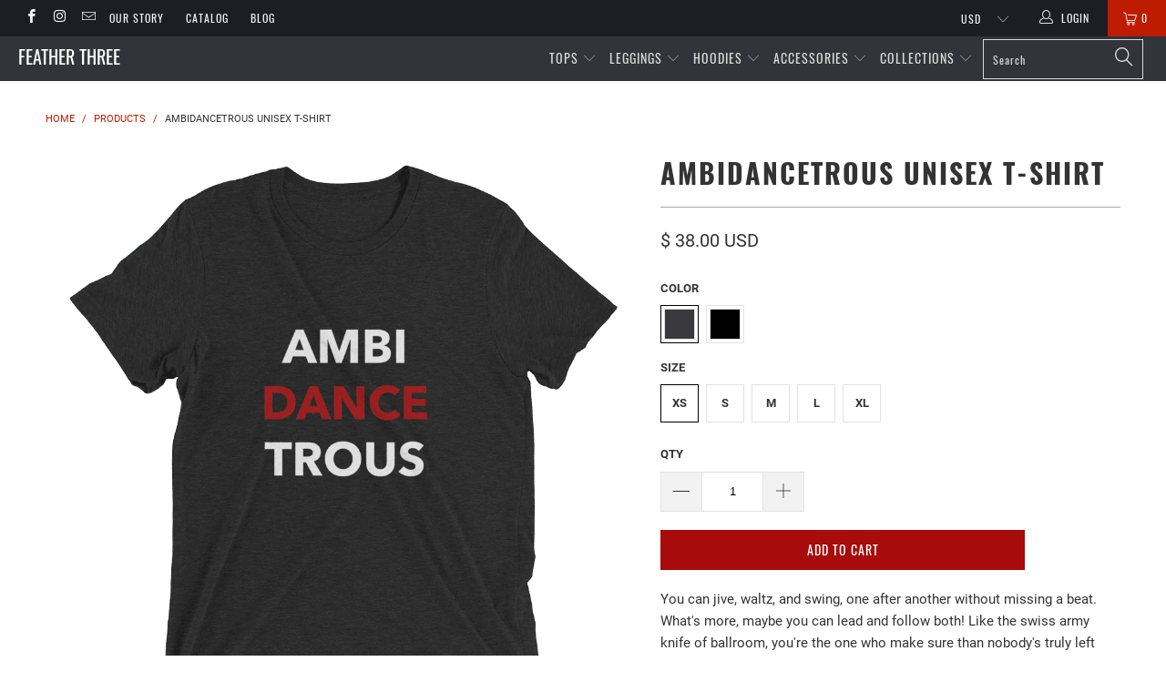

--- FILE ---
content_type: text/html; charset=utf-8
request_url: https://featherthree.com/products/ambidancetrous-unisex-t-shirt
body_size: 31982
content:


 <!DOCTYPE html>
<!--[if lt IE 7 ]><html class="ie ie6" lang="en"> <![endif]-->
<!--[if IE 7 ]><html class="ie ie7" lang="en"> <![endif]-->
<!--[if IE 8 ]><html class="ie ie8" lang="en"> <![endif]-->
<!--[if IE 9 ]><html class="ie ie9" lang="en"> <![endif]-->
<!--[if (gte IE 10)|!(IE)]><!--><html lang="en"> <!--<![endif]--> <head> <meta charset="utf-8"> <meta http-equiv="cleartype" content="on"> <meta name="robots" content="index,follow"> <!-- Custom Fonts --> <!-- Stylesheets for 3.1.2 --> <link href="//featherthree.com/cdn/shop/t/25/assets/styles.scss.css?v=47161697733963767071688019443" rel="stylesheet" type="text/css" media="all" /> <script>
      /*! lazysizes - v3.0.0 */
      !function(a,b){var c=b(a,a.document);a.lazySizes=c,"object"==typeof module&&module.exports&&(module.exports=c)}(window,function(a,b){"use strict";if(b.getElementsByClassName){var c,d=b.documentElement,e=a.Date,f=a.HTMLPictureElement,g="addEventListener",h="getAttribute",i=a[g],j=a.setTimeout,k=a.requestAnimationFrame||j,l=a.requestIdleCallback,m=/^picture$/i,n=["load","error","lazyincluded","_lazyloaded"],o={},p=Array.prototype.forEach,q=function(a,b){return o[b]||(o[b]=new RegExp("(\\s|^)"+b+"(\\s|$)")),o[b].test(a[h]("class")||"")&&o[b]},r=function(a,b){q(a,b)||a.setAttribute("class",(a[h]("class")||"").trim()+" "+b)},s=function(a,b){var c;(c=q(a,b))&&a.setAttribute("class",(a[h]("class")||"").replace(c," "))},t=function(a,b,c){var d=c?g:"removeEventListener";c&&t(a,b),n.forEach(function(c){a[d](c,b)})},u=function(a,c,d,e,f){var g=b.createEvent("CustomEvent");return g.initCustomEvent(c,!e,!f,d||{}),a.dispatchEvent(g),g},v=function(b,d){var e;!f&&(e=a.picturefill||c.pf)?e({reevaluate:!0,elements:[b]}):d&&d.src&&(b.src=d.src)},w=function(a,b){return(getComputedStyle(a,null)||{})[b]},x=function(a,b,d){for(d=d||a.offsetWidth;d<c.minSize&&b&&!a._lazysizesWidth;)d=b.offsetWidth,b=b.parentNode;return d},y=function(){var a,c,d=[],e=[],f=d,g=function(){var b=f;for(f=d.length?e:d,a=!0,c=!1;b.length;)b.shift()();a=!1},h=function(d,e){a&&!e?d.apply(this,arguments):(f.push(d),c||(c=!0,(b.hidden?j:k)(g)))};return h._lsFlush=g,h}(),z=function(a,b){return b?function(){y(a)}:function(){var b=this,c=arguments;y(function(){a.apply(b,c)})}},A=function(a){var b,c=0,d=125,f=666,g=f,h=function(){b=!1,c=e.now(),a()},i=l?function(){l(h,{timeout:g}),g!==f&&(g=f)}:z(function(){j(h)},!0);return function(a){var f;(a=a===!0)&&(g=44),b||(b=!0,f=d-(e.now()-c),0>f&&(f=0),a||9>f&&l?i():j(i,f))}},B=function(a){var b,c,d=99,f=function(){b=null,a()},g=function(){var a=e.now()-c;d>a?j(g,d-a):(l||f)(f)};return function(){c=e.now(),b||(b=j(g,d))}},C=function(){var f,k,l,n,o,x,C,E,F,G,H,I,J,K,L,M=/^img$/i,N=/^iframe$/i,O="onscroll"in a&&!/glebot/.test(navigator.userAgent),P=0,Q=0,R=0,S=-1,T=function(a){R--,a&&a.target&&t(a.target,T),(!a||0>R||!a.target)&&(R=0)},U=function(a,c){var e,f=a,g="hidden"==w(b.body,"visibility")||"hidden"!=w(a,"visibility");for(F-=c,I+=c,G-=c,H+=c;g&&(f=f.offsetParent)&&f!=b.body&&f!=d;)g=(w(f,"opacity")||1)>0,g&&"visible"!=w(f,"overflow")&&(e=f.getBoundingClientRect(),g=H>e.left&&G<e.right&&I>e.top-1&&F<e.bottom+1);return g},V=function(){var a,e,g,i,j,m,n,p,q;if((o=c.loadMode)&&8>R&&(a=f.length)){e=0,S++,null==K&&("expand"in c||(c.expand=d.clientHeight>500&&d.clientWidth>500?500:370),J=c.expand,K=J*c.expFactor),K>Q&&1>R&&S>2&&o>2&&!b.hidden?(Q=K,S=0):Q=o>1&&S>1&&6>R?J:P;for(;a>e;e++)if(f[e]&&!f[e]._lazyRace)if(O)if((p=f[e][h]("data-expand"))&&(m=1*p)||(m=Q),q!==m&&(C=innerWidth+m*L,E=innerHeight+m,n=-1*m,q=m),g=f[e].getBoundingClientRect(),(I=g.bottom)>=n&&(F=g.top)<=E&&(H=g.right)>=n*L&&(G=g.left)<=C&&(I||H||G||F)&&(l&&3>R&&!p&&(3>o||4>S)||U(f[e],m))){if(ba(f[e]),j=!0,R>9)break}else!j&&l&&!i&&4>R&&4>S&&o>2&&(k[0]||c.preloadAfterLoad)&&(k[0]||!p&&(I||H||G||F||"auto"!=f[e][h](c.sizesAttr)))&&(i=k[0]||f[e]);else ba(f[e]);i&&!j&&ba(i)}},W=A(V),X=function(a){r(a.target,c.loadedClass),s(a.target,c.loadingClass),t(a.target,Z)},Y=z(X),Z=function(a){Y({target:a.target})},$=function(a,b){try{a.contentWindow.location.replace(b)}catch(c){a.src=b}},_=function(a){var b,d,e=a[h](c.srcsetAttr);(b=c.customMedia[a[h]("data-media")||a[h]("media")])&&a.setAttribute("media",b),e&&a.setAttribute("srcset",e),b&&(d=a.parentNode,d.insertBefore(a.cloneNode(),a),d.removeChild(a))},aa=z(function(a,b,d,e,f){var g,i,k,l,o,q;(o=u(a,"lazybeforeunveil",b)).defaultPrevented||(e&&(d?r(a,c.autosizesClass):a.setAttribute("sizes",e)),i=a[h](c.srcsetAttr),g=a[h](c.srcAttr),f&&(k=a.parentNode,l=k&&m.test(k.nodeName||"")),q=b.firesLoad||"src"in a&&(i||g||l),o={target:a},q&&(t(a,T,!0),clearTimeout(n),n=j(T,2500),r(a,c.loadingClass),t(a,Z,!0)),l&&p.call(k.getElementsByTagName("source"),_),i?a.setAttribute("srcset",i):g&&!l&&(N.test(a.nodeName)?$(a,g):a.src=g),(i||l)&&v(a,{src:g})),a._lazyRace&&delete a._lazyRace,s(a,c.lazyClass),y(function(){(!q||a.complete&&a.naturalWidth>1)&&(q?T(o):R--,X(o))},!0)}),ba=function(a){var b,d=M.test(a.nodeName),e=d&&(a[h](c.sizesAttr)||a[h]("sizes")),f="auto"==e;(!f&&l||!d||!a.src&&!a.srcset||a.complete||q(a,c.errorClass))&&(b=u(a,"lazyunveilread").detail,f&&D.updateElem(a,!0,a.offsetWidth),a._lazyRace=!0,R++,aa(a,b,f,e,d))},ca=function(){if(!l){if(e.now()-x<999)return void j(ca,999);var a=B(function(){c.loadMode=3,W()});l=!0,c.loadMode=3,W(),i("scroll",function(){3==c.loadMode&&(c.loadMode=2),a()},!0)}};return{_:function(){x=e.now(),f=b.getElementsByClassName(c.lazyClass),k=b.getElementsByClassName(c.lazyClass+" "+c.preloadClass),L=c.hFac,i("scroll",W,!0),i("resize",W,!0),a.MutationObserver?new MutationObserver(W).observe(d,{childList:!0,subtree:!0,attributes:!0}):(d[g]("DOMNodeInserted",W,!0),d[g]("DOMAttrModified",W,!0),setInterval(W,999)),i("hashchange",W,!0),["focus","mouseover","click","load","transitionend","animationend","webkitAnimationEnd"].forEach(function(a){b[g](a,W,!0)}),/d$|^c/.test(b.readyState)?ca():(i("load",ca),b[g]("DOMContentLoaded",W),j(ca,2e4)),f.length?(V(),y._lsFlush()):W()},checkElems:W,unveil:ba}}(),D=function(){var a,d=z(function(a,b,c,d){var e,f,g;if(a._lazysizesWidth=d,d+="px",a.setAttribute("sizes",d),m.test(b.nodeName||""))for(e=b.getElementsByTagName("source"),f=0,g=e.length;g>f;f++)e[f].setAttribute("sizes",d);c.detail.dataAttr||v(a,c.detail)}),e=function(a,b,c){var e,f=a.parentNode;f&&(c=x(a,f,c),e=u(a,"lazybeforesizes",{width:c,dataAttr:!!b}),e.defaultPrevented||(c=e.detail.width,c&&c!==a._lazysizesWidth&&d(a,f,e,c)))},f=function(){var b,c=a.length;if(c)for(b=0;c>b;b++)e(a[b])},g=B(f);return{_:function(){a=b.getElementsByClassName(c.autosizesClass),i("resize",g)},checkElems:g,updateElem:e}}(),E=function(){E.i||(E.i=!0,D._(),C._())};return function(){var b,d={lazyClass:"lazyload",loadedClass:"lazyloaded",loadingClass:"lazyloading",preloadClass:"lazypreload",errorClass:"lazyerror",autosizesClass:"lazyautosizes",srcAttr:"data-src",srcsetAttr:"data-srcset",sizesAttr:"data-sizes",minSize:40,customMedia:{},init:!0,expFactor:1.5,hFac:.8,loadMode:2};c=a.lazySizesConfig||a.lazysizesConfig||{};for(b in d)b in c||(c[b]=d[b]);a.lazySizesConfig=c,j(function(){c.init&&E()})}(),{cfg:c,autoSizer:D,loader:C,init:E,uP:v,aC:r,rC:s,hC:q,fire:u,gW:x,rAF:y}}});</script> <title>Ambidancetrous Unisex T-Shirt - Feather Three</title> <meta name="description" content="You can jive, waltz, and swing, one after another without missing a beat. What&#39;s more, maybe you can lead and follow both! Like the swiss army knife of ballroom, you&#39;re the one who make sure than nobody&#39;s truly left without a partner, and everyone can dance! Celebrate your ambidancetrous self in a premium tri-blend tee" />
    

    

<meta name="author" content="Feather Three">
<meta property="og:url" content="https://featherthree.com/products/ambidancetrous-unisex-t-shirt">
<meta property="og:site_name" content="Feather Three"> <meta property="og:type" content="product"> <meta property="og:title" content="Ambidancetrous Unisex T-Shirt"> <meta property="og:image" content="https://featherthree.com/cdn/shop/products/ambidancetrousaprildahl_600x.jpg?v=1605831736"> <meta property="og:image:secure_url" content="https://featherthree.com/cdn/shop/products/ambidancetrousaprildahl_600x.jpg?v=1605831736"> <meta property="og:image" content="https://featherthree.com/cdn/shop/products/ambidancetrous-unisex-t-shirtfeather-three-23135671_600x.png?v=1605831736"> <meta property="og:image:secure_url" content="https://featherthree.com/cdn/shop/products/ambidancetrous-unisex-t-shirtfeather-three-23135671_600x.png?v=1605831736"> <meta property="og:image" content="https://featherthree.com/cdn/shop/products/ambidancetrous-unisex-t-shirtfeather-three-23135672_600x.png?v=1605831736"> <meta property="og:image:secure_url" content="https://featherthree.com/cdn/shop/products/ambidancetrous-unisex-t-shirtfeather-three-23135672_600x.png?v=1605831736"> <meta property="og:price:amount" content="38.00"> <meta property="og:price:currency" content="USD"> <meta property="og:description" content="You can jive, waltz, and swing, one after another without missing a beat. What&#39;s more, maybe you can lead and follow both! Like the swiss army knife of ballroom, you&#39;re the one who make sure than nobody&#39;s truly left without a partner, and everyone can dance! Celebrate your ambidancetrous self in a premium tri-blend tee">




<meta name="twitter:card" content="summary"> <meta name="twitter:title" content="Ambidancetrous Unisex T-Shirt"> <meta name="twitter:description" content="You can jive, waltz, and swing, one after another without missing a beat. What&#39;s more, maybe you can lead and follow both! Like the swiss army knife of ballroom, you&#39;re the one who make sure than nobody&#39;s truly left without a partner, and everyone can dance! Celebrate your ambidancetrous self in a premium tri-blend tee that will have you grabbing it as a favorite for years to come.  • High-quality tri-blend construction  • Incredibly comfortable and highly durable • Contemporary, fitted look • Basically, you&#39;ll never want to take it off
Size guide




 
XS
S
M
L
XL


Length (inches) 
27
28
29
30
31


Width (inches) 
16 ½
18
20
22
24



"> <meta name="twitter:image" content="https://featherthree.com/cdn/shop/products/ambidancetrousaprildahl_240x.jpg?v=1605831736"> <meta name="twitter:image:width" content="240"> <meta name="twitter:image:height" content="240"> <!-- Mobile Specific Metas --> <meta name="HandheldFriendly" content="True"> <meta name="MobileOptimized" content="320"> <meta name="viewport" content="width=device-width,initial-scale=1"> <meta name="theme-color" content="#ffffff"> <link rel="shortcut icon" type="image/x-icon" href="//featherthree.com/cdn/shop/files/faviconshadowintenseArtboard_1_4653b6b7-8d24-4b9a-ac13-6eae3b5cc2cf_32x32.png?v=1613512016"> <link rel="canonical" href="https://featherthree.com/products/ambidancetrous-unisex-t-shirt" /> <script>window.performance && window.performance.mark && window.performance.mark('shopify.content_for_header.start');</script><meta name="google-site-verification" content="pTKN9kIArjJctRmLyL9T3i9NUbmeypM58pucl1i-HBI">
<meta id="shopify-digital-wallet" name="shopify-digital-wallet" content="/1753743471/digital_wallets/dialog">
<meta name="shopify-checkout-api-token" content="11976db4d33fc4a3acd57e455c3606a7">
<meta id="in-context-paypal-metadata" data-shop-id="1753743471" data-venmo-supported="false" data-environment="production" data-locale="en_US" data-paypal-v4="true" data-currency="USD">
<link rel="alternate" type="application/json+oembed" href="https://featherthree.com/products/ambidancetrous-unisex-t-shirt.oembed">
<script async="async" src="/checkouts/internal/preloads.js?locale=en-US"></script>
<link rel="preconnect" href="https://shop.app" crossorigin="anonymous">
<script async="async" src="https://shop.app/checkouts/internal/preloads.js?locale=en-US&shop_id=1753743471" crossorigin="anonymous"></script>
<script id="apple-pay-shop-capabilities" type="application/json">{"shopId":1753743471,"countryCode":"US","currencyCode":"USD","merchantCapabilities":["supports3DS"],"merchantId":"gid:\/\/shopify\/Shop\/1753743471","merchantName":"Feather Three","requiredBillingContactFields":["postalAddress","email"],"requiredShippingContactFields":["postalAddress","email"],"shippingType":"shipping","supportedNetworks":["visa","masterCard","amex","discover","elo","jcb"],"total":{"type":"pending","label":"Feather Three","amount":"1.00"},"shopifyPaymentsEnabled":true,"supportsSubscriptions":true}</script>
<script id="shopify-features" type="application/json">{"accessToken":"11976db4d33fc4a3acd57e455c3606a7","betas":["rich-media-storefront-analytics"],"domain":"featherthree.com","predictiveSearch":true,"shopId":1753743471,"locale":"en"}</script>
<script>var Shopify = Shopify || {};
Shopify.shop = "feather-reverse-three.myshopify.com";
Shopify.locale = "en";
Shopify.currency = {"active":"USD","rate":"1.0"};
Shopify.country = "US";
Shopify.theme = {"name":"July 2023 Update","id":132339400886,"schema_name":"Turbo","schema_version":"3.1.2","theme_store_id":null,"role":"main"};
Shopify.theme.handle = "null";
Shopify.theme.style = {"id":null,"handle":null};
Shopify.cdnHost = "featherthree.com/cdn";
Shopify.routes = Shopify.routes || {};
Shopify.routes.root = "/";</script>
<script type="module">!function(o){(o.Shopify=o.Shopify||{}).modules=!0}(window);</script>
<script>!function(o){function n(){var o=[];function n(){o.push(Array.prototype.slice.apply(arguments))}return n.q=o,n}var t=o.Shopify=o.Shopify||{};t.loadFeatures=n(),t.autoloadFeatures=n()}(window);</script>
<script>
  window.ShopifyPay = window.ShopifyPay || {};
  window.ShopifyPay.apiHost = "shop.app\/pay";
  window.ShopifyPay.redirectState = null;
</script>
<script id="shop-js-analytics" type="application/json">{"pageType":"product"}</script>
<script defer="defer" async type="module" src="//featherthree.com/cdn/shopifycloud/shop-js/modules/v2/client.init-shop-cart-sync_BT-GjEfc.en.esm.js"></script>
<script defer="defer" async type="module" src="//featherthree.com/cdn/shopifycloud/shop-js/modules/v2/chunk.common_D58fp_Oc.esm.js"></script>
<script defer="defer" async type="module" src="//featherthree.com/cdn/shopifycloud/shop-js/modules/v2/chunk.modal_xMitdFEc.esm.js"></script>
<script type="module">
  await import("//featherthree.com/cdn/shopifycloud/shop-js/modules/v2/client.init-shop-cart-sync_BT-GjEfc.en.esm.js");
await import("//featherthree.com/cdn/shopifycloud/shop-js/modules/v2/chunk.common_D58fp_Oc.esm.js");
await import("//featherthree.com/cdn/shopifycloud/shop-js/modules/v2/chunk.modal_xMitdFEc.esm.js");

  window.Shopify.SignInWithShop?.initShopCartSync?.({"fedCMEnabled":true,"windoidEnabled":true});

</script>
<script>
  window.Shopify = window.Shopify || {};
  if (!window.Shopify.featureAssets) window.Shopify.featureAssets = {};
  window.Shopify.featureAssets['shop-js'] = {"shop-cart-sync":["modules/v2/client.shop-cart-sync_DZOKe7Ll.en.esm.js","modules/v2/chunk.common_D58fp_Oc.esm.js","modules/v2/chunk.modal_xMitdFEc.esm.js"],"init-fed-cm":["modules/v2/client.init-fed-cm_B6oLuCjv.en.esm.js","modules/v2/chunk.common_D58fp_Oc.esm.js","modules/v2/chunk.modal_xMitdFEc.esm.js"],"shop-cash-offers":["modules/v2/client.shop-cash-offers_D2sdYoxE.en.esm.js","modules/v2/chunk.common_D58fp_Oc.esm.js","modules/v2/chunk.modal_xMitdFEc.esm.js"],"shop-login-button":["modules/v2/client.shop-login-button_QeVjl5Y3.en.esm.js","modules/v2/chunk.common_D58fp_Oc.esm.js","modules/v2/chunk.modal_xMitdFEc.esm.js"],"pay-button":["modules/v2/client.pay-button_DXTOsIq6.en.esm.js","modules/v2/chunk.common_D58fp_Oc.esm.js","modules/v2/chunk.modal_xMitdFEc.esm.js"],"shop-button":["modules/v2/client.shop-button_DQZHx9pm.en.esm.js","modules/v2/chunk.common_D58fp_Oc.esm.js","modules/v2/chunk.modal_xMitdFEc.esm.js"],"avatar":["modules/v2/client.avatar_BTnouDA3.en.esm.js"],"init-windoid":["modules/v2/client.init-windoid_CR1B-cfM.en.esm.js","modules/v2/chunk.common_D58fp_Oc.esm.js","modules/v2/chunk.modal_xMitdFEc.esm.js"],"init-shop-for-new-customer-accounts":["modules/v2/client.init-shop-for-new-customer-accounts_C_vY_xzh.en.esm.js","modules/v2/client.shop-login-button_QeVjl5Y3.en.esm.js","modules/v2/chunk.common_D58fp_Oc.esm.js","modules/v2/chunk.modal_xMitdFEc.esm.js"],"init-shop-email-lookup-coordinator":["modules/v2/client.init-shop-email-lookup-coordinator_BI7n9ZSv.en.esm.js","modules/v2/chunk.common_D58fp_Oc.esm.js","modules/v2/chunk.modal_xMitdFEc.esm.js"],"init-shop-cart-sync":["modules/v2/client.init-shop-cart-sync_BT-GjEfc.en.esm.js","modules/v2/chunk.common_D58fp_Oc.esm.js","modules/v2/chunk.modal_xMitdFEc.esm.js"],"shop-toast-manager":["modules/v2/client.shop-toast-manager_DiYdP3xc.en.esm.js","modules/v2/chunk.common_D58fp_Oc.esm.js","modules/v2/chunk.modal_xMitdFEc.esm.js"],"init-customer-accounts":["modules/v2/client.init-customer-accounts_D9ZNqS-Q.en.esm.js","modules/v2/client.shop-login-button_QeVjl5Y3.en.esm.js","modules/v2/chunk.common_D58fp_Oc.esm.js","modules/v2/chunk.modal_xMitdFEc.esm.js"],"init-customer-accounts-sign-up":["modules/v2/client.init-customer-accounts-sign-up_iGw4briv.en.esm.js","modules/v2/client.shop-login-button_QeVjl5Y3.en.esm.js","modules/v2/chunk.common_D58fp_Oc.esm.js","modules/v2/chunk.modal_xMitdFEc.esm.js"],"shop-follow-button":["modules/v2/client.shop-follow-button_CqMgW2wH.en.esm.js","modules/v2/chunk.common_D58fp_Oc.esm.js","modules/v2/chunk.modal_xMitdFEc.esm.js"],"checkout-modal":["modules/v2/client.checkout-modal_xHeaAweL.en.esm.js","modules/v2/chunk.common_D58fp_Oc.esm.js","modules/v2/chunk.modal_xMitdFEc.esm.js"],"shop-login":["modules/v2/client.shop-login_D91U-Q7h.en.esm.js","modules/v2/chunk.common_D58fp_Oc.esm.js","modules/v2/chunk.modal_xMitdFEc.esm.js"],"lead-capture":["modules/v2/client.lead-capture_BJmE1dJe.en.esm.js","modules/v2/chunk.common_D58fp_Oc.esm.js","modules/v2/chunk.modal_xMitdFEc.esm.js"],"payment-terms":["modules/v2/client.payment-terms_Ci9AEqFq.en.esm.js","modules/v2/chunk.common_D58fp_Oc.esm.js","modules/v2/chunk.modal_xMitdFEc.esm.js"]};
</script>
<script>(function() {
  var isLoaded = false;
  function asyncLoad() {
    if (isLoaded) return;
    isLoaded = true;
    var urls = ["\/\/shopify.privy.com\/widget.js?shop=feather-reverse-three.myshopify.com","https:\/\/js.smile.io\/v1\/smile-shopify.js?shop=feather-reverse-three.myshopify.com","\/\/cdn.shopify.com\/proxy\/cfc34a0c6f55786abe9549aaf812ab28a5a0012e097aebb9879e8e0c3ff5b422\/static.cdn.printful.com\/static\/js\/external\/shopify-product-customizer.js?v=0.28\u0026shop=feather-reverse-three.myshopify.com\u0026sp-cache-control=cHVibGljLCBtYXgtYWdlPTkwMA","https:\/\/static.klaviyo.com\/onsite\/js\/J9ACDT\/klaviyo.js?company_id=J9ACDT\u0026shop=feather-reverse-three.myshopify.com"];
    for (var i = 0; i <urls.length; i++) {
      var s = document.createElement('script');
      s.type = 'text/javascript';
      s.async = true;
      s.src = urls[i];
      var x = document.getElementsByTagName('script')[0];
      x.parentNode.insertBefore(s, x);
    }
  };
  if(window.attachEvent) {
    window.attachEvent('onload', asyncLoad);
  } else {
    window.addEventListener('load', asyncLoad, false);
  }
})();</script>
<script id="__st">var __st={"a":1753743471,"offset":-21600,"reqid":"03ee8a54-9b1b-4c21-a806-bdb4305779b0-1769119938","pageurl":"featherthree.com\/products\/ambidancetrous-unisex-t-shirt","u":"6911e5bf6e4e","p":"product","rtyp":"product","rid":1497522241647};</script>
<script>window.ShopifyPaypalV4VisibilityTracking = true;</script>
<script id="captcha-bootstrap">!function(){'use strict';const t='contact',e='account',n='new_comment',o=[[t,t],['blogs',n],['comments',n],[t,'customer']],c=[[e,'customer_login'],[e,'guest_login'],[e,'recover_customer_password'],[e,'create_customer']],r=t=>t.map((([t,e])=>`form[action*='/${t}']:not([data-nocaptcha='true']) input[name='form_type'][value='${e}']`)).join(','),a=t=>()=>t?[...document.querySelectorAll(t)].map((t=>t.form)):[];function s(){const t=[...o],e=r(t);return a(e)}const i='password',u='form_key',d=['recaptcha-v3-token','g-recaptcha-response','h-captcha-response',i],f=()=>{try{return window.sessionStorage}catch{return}},m='__shopify_v',_=t=>t.elements[u];function p(t,e,n=!1){try{const o=window.sessionStorage,c=JSON.parse(o.getItem(e)),{data:r}=function(t){const{data:e,action:n}=t;return t[m]||n?{data:e,action:n}:{data:t,action:n}}(c);for(const[e,n]of Object.entries(r))t.elements[e]&&(t.elements[e].value=n);n&&o.removeItem(e)}catch(o){console.error('form repopulation failed',{error:o})}}const l='form_type',E='cptcha';function T(t){t.dataset[E]=!0}const w=window,h=w.document,L='Shopify',v='ce_forms',y='captcha';let A=!1;((t,e)=>{const n=(g='f06e6c50-85a8-45c8-87d0-21a2b65856fe',I='https://cdn.shopify.com/shopifycloud/storefront-forms-hcaptcha/ce_storefront_forms_captcha_hcaptcha.v1.5.2.iife.js',D={infoText:'Protected by hCaptcha',privacyText:'Privacy',termsText:'Terms'},(t,e,n)=>{const o=w[L][v],c=o.bindForm;if(c)return c(t,g,e,D).then(n);var r;o.q.push([[t,g,e,D],n]),r=I,A||(h.body.append(Object.assign(h.createElement('script'),{id:'captcha-provider',async:!0,src:r})),A=!0)});var g,I,D;w[L]=w[L]||{},w[L][v]=w[L][v]||{},w[L][v].q=[],w[L][y]=w[L][y]||{},w[L][y].protect=function(t,e){n(t,void 0,e),T(t)},Object.freeze(w[L][y]),function(t,e,n,w,h,L){const[v,y,A,g]=function(t,e,n){const i=e?o:[],u=t?c:[],d=[...i,...u],f=r(d),m=r(i),_=r(d.filter((([t,e])=>n.includes(e))));return[a(f),a(m),a(_),s()]}(w,h,L),I=t=>{const e=t.target;return e instanceof HTMLFormElement?e:e&&e.form},D=t=>v().includes(t);t.addEventListener('submit',(t=>{const e=I(t);if(!e)return;const n=D(e)&&!e.dataset.hcaptchaBound&&!e.dataset.recaptchaBound,o=_(e),c=g().includes(e)&&(!o||!o.value);(n||c)&&t.preventDefault(),c&&!n&&(function(t){try{if(!f())return;!function(t){const e=f();if(!e)return;const n=_(t);if(!n)return;const o=n.value;o&&e.removeItem(o)}(t);const e=Array.from(Array(32),(()=>Math.random().toString(36)[2])).join('');!function(t,e){_(t)||t.append(Object.assign(document.createElement('input'),{type:'hidden',name:u})),t.elements[u].value=e}(t,e),function(t,e){const n=f();if(!n)return;const o=[...t.querySelectorAll(`input[type='${i}']`)].map((({name:t})=>t)),c=[...d,...o],r={};for(const[a,s]of new FormData(t).entries())c.includes(a)||(r[a]=s);n.setItem(e,JSON.stringify({[m]:1,action:t.action,data:r}))}(t,e)}catch(e){console.error('failed to persist form',e)}}(e),e.submit())}));const S=(t,e)=>{t&&!t.dataset[E]&&(n(t,e.some((e=>e===t))),T(t))};for(const o of['focusin','change'])t.addEventListener(o,(t=>{const e=I(t);D(e)&&S(e,y())}));const B=e.get('form_key'),M=e.get(l),P=B&&M;t.addEventListener('DOMContentLoaded',(()=>{const t=y();if(P)for(const e of t)e.elements[l].value===M&&p(e,B);[...new Set([...A(),...v().filter((t=>'true'===t.dataset.shopifyCaptcha))])].forEach((e=>S(e,t)))}))}(h,new URLSearchParams(w.location.search),n,t,e,['guest_login'])})(!0,!0)}();</script>
<script integrity="sha256-4kQ18oKyAcykRKYeNunJcIwy7WH5gtpwJnB7kiuLZ1E=" data-source-attribution="shopify.loadfeatures" defer="defer" src="//featherthree.com/cdn/shopifycloud/storefront/assets/storefront/load_feature-a0a9edcb.js" crossorigin="anonymous"></script>
<script crossorigin="anonymous" defer="defer" src="//featherthree.com/cdn/shopifycloud/storefront/assets/shopify_pay/storefront-65b4c6d7.js?v=20250812"></script>
<script data-source-attribution="shopify.dynamic_checkout.dynamic.init">var Shopify=Shopify||{};Shopify.PaymentButton=Shopify.PaymentButton||{isStorefrontPortableWallets:!0,init:function(){window.Shopify.PaymentButton.init=function(){};var t=document.createElement("script");t.src="https://featherthree.com/cdn/shopifycloud/portable-wallets/latest/portable-wallets.en.js",t.type="module",document.head.appendChild(t)}};
</script>
<script data-source-attribution="shopify.dynamic_checkout.buyer_consent">
  function portableWalletsHideBuyerConsent(e){var t=document.getElementById("shopify-buyer-consent"),n=document.getElementById("shopify-subscription-policy-button");t&&n&&(t.classList.add("hidden"),t.setAttribute("aria-hidden","true"),n.removeEventListener("click",e))}function portableWalletsShowBuyerConsent(e){var t=document.getElementById("shopify-buyer-consent"),n=document.getElementById("shopify-subscription-policy-button");t&&n&&(t.classList.remove("hidden"),t.removeAttribute("aria-hidden"),n.addEventListener("click",e))}window.Shopify?.PaymentButton&&(window.Shopify.PaymentButton.hideBuyerConsent=portableWalletsHideBuyerConsent,window.Shopify.PaymentButton.showBuyerConsent=portableWalletsShowBuyerConsent);
</script>
<script data-source-attribution="shopify.dynamic_checkout.cart.bootstrap">document.addEventListener("DOMContentLoaded",(function(){function t(){return document.querySelector("shopify-accelerated-checkout-cart, shopify-accelerated-checkout")}if(t())Shopify.PaymentButton.init();else{new MutationObserver((function(e,n){t()&&(Shopify.PaymentButton.init(),n.disconnect())})).observe(document.body,{childList:!0,subtree:!0})}}));
</script>
<link id="shopify-accelerated-checkout-styles" rel="stylesheet" media="screen" href="https://featherthree.com/cdn/shopifycloud/portable-wallets/latest/accelerated-checkout-backwards-compat.css" crossorigin="anonymous">
<style id="shopify-accelerated-checkout-cart">
        #shopify-buyer-consent {
  margin-top: 1em;
  display: inline-block;
  width: 100%;
}

#shopify-buyer-consent.hidden {
  display: none;
}

#shopify-subscription-policy-button {
  background: none;
  border: none;
  padding: 0;
  text-decoration: underline;
  font-size: inherit;
  cursor: pointer;
}

#shopify-subscription-policy-button::before {
  box-shadow: none;
}

      </style>

<script>window.performance && window.performance.mark && window.performance.mark('shopify.content_for_header.end');</script><!-- BEGIN app block: shopify://apps/pagefly-page-builder/blocks/app-embed/83e179f7-59a0-4589-8c66-c0dddf959200 -->

<!-- BEGIN app snippet: pagefly-cro-ab-testing-main -->







<script>
  ;(function () {
    const url = new URL(window.location)
    const viewParam = url.searchParams.get('view')
    if (viewParam && viewParam.includes('variant-pf-')) {
      url.searchParams.set('pf_v', viewParam)
      url.searchParams.delete('view')
      window.history.replaceState({}, '', url)
    }
  })()
</script>



<script type='module'>
  
  window.PAGEFLY_CRO = window.PAGEFLY_CRO || {}

  window.PAGEFLY_CRO['data_debug'] = {
    original_template_suffix: "all_products",
    allow_ab_test: false,
    ab_test_start_time: 0,
    ab_test_end_time: 0,
    today_date_time: 1769119939000,
  }
  window.PAGEFLY_CRO['GA4'] = { enabled: false}
</script>

<!-- END app snippet -->








  <script src='https://cdn.shopify.com/extensions/019bb4f9-aed6-78a3-be91-e9d44663e6bf/pagefly-page-builder-215/assets/pagefly-helper.js' defer='defer'></script>

  <script src='https://cdn.shopify.com/extensions/019bb4f9-aed6-78a3-be91-e9d44663e6bf/pagefly-page-builder-215/assets/pagefly-general-helper.js' defer='defer'></script>

  <script src='https://cdn.shopify.com/extensions/019bb4f9-aed6-78a3-be91-e9d44663e6bf/pagefly-page-builder-215/assets/pagefly-snap-slider.js' defer='defer'></script>

  <script src='https://cdn.shopify.com/extensions/019bb4f9-aed6-78a3-be91-e9d44663e6bf/pagefly-page-builder-215/assets/pagefly-slideshow-v3.js' defer='defer'></script>

  <script src='https://cdn.shopify.com/extensions/019bb4f9-aed6-78a3-be91-e9d44663e6bf/pagefly-page-builder-215/assets/pagefly-slideshow-v4.js' defer='defer'></script>

  <script src='https://cdn.shopify.com/extensions/019bb4f9-aed6-78a3-be91-e9d44663e6bf/pagefly-page-builder-215/assets/pagefly-glider.js' defer='defer'></script>

  <script src='https://cdn.shopify.com/extensions/019bb4f9-aed6-78a3-be91-e9d44663e6bf/pagefly-page-builder-215/assets/pagefly-slideshow-v1-v2.js' defer='defer'></script>

  <script src='https://cdn.shopify.com/extensions/019bb4f9-aed6-78a3-be91-e9d44663e6bf/pagefly-page-builder-215/assets/pagefly-product-media.js' defer='defer'></script>

  <script src='https://cdn.shopify.com/extensions/019bb4f9-aed6-78a3-be91-e9d44663e6bf/pagefly-page-builder-215/assets/pagefly-product.js' defer='defer'></script>


<script id='pagefly-helper-data' type='application/json'>
  {
    "page_optimization": {
      "assets_prefetching": false
    },
    "elements_asset_mapper": {
      "Accordion": "https://cdn.shopify.com/extensions/019bb4f9-aed6-78a3-be91-e9d44663e6bf/pagefly-page-builder-215/assets/pagefly-accordion.js",
      "Accordion3": "https://cdn.shopify.com/extensions/019bb4f9-aed6-78a3-be91-e9d44663e6bf/pagefly-page-builder-215/assets/pagefly-accordion3.js",
      "CountDown": "https://cdn.shopify.com/extensions/019bb4f9-aed6-78a3-be91-e9d44663e6bf/pagefly-page-builder-215/assets/pagefly-countdown.js",
      "GMap1": "https://cdn.shopify.com/extensions/019bb4f9-aed6-78a3-be91-e9d44663e6bf/pagefly-page-builder-215/assets/pagefly-gmap.js",
      "GMap2": "https://cdn.shopify.com/extensions/019bb4f9-aed6-78a3-be91-e9d44663e6bf/pagefly-page-builder-215/assets/pagefly-gmap.js",
      "GMapBasicV2": "https://cdn.shopify.com/extensions/019bb4f9-aed6-78a3-be91-e9d44663e6bf/pagefly-page-builder-215/assets/pagefly-gmap.js",
      "GMapAdvancedV2": "https://cdn.shopify.com/extensions/019bb4f9-aed6-78a3-be91-e9d44663e6bf/pagefly-page-builder-215/assets/pagefly-gmap.js",
      "HTML.Video": "https://cdn.shopify.com/extensions/019bb4f9-aed6-78a3-be91-e9d44663e6bf/pagefly-page-builder-215/assets/pagefly-htmlvideo.js",
      "HTML.Video2": "https://cdn.shopify.com/extensions/019bb4f9-aed6-78a3-be91-e9d44663e6bf/pagefly-page-builder-215/assets/pagefly-htmlvideo2.js",
      "HTML.Video3": "https://cdn.shopify.com/extensions/019bb4f9-aed6-78a3-be91-e9d44663e6bf/pagefly-page-builder-215/assets/pagefly-htmlvideo2.js",
      "BackgroundVideo": "https://cdn.shopify.com/extensions/019bb4f9-aed6-78a3-be91-e9d44663e6bf/pagefly-page-builder-215/assets/pagefly-htmlvideo2.js",
      "Instagram": "https://cdn.shopify.com/extensions/019bb4f9-aed6-78a3-be91-e9d44663e6bf/pagefly-page-builder-215/assets/pagefly-instagram.js",
      "Instagram2": "https://cdn.shopify.com/extensions/019bb4f9-aed6-78a3-be91-e9d44663e6bf/pagefly-page-builder-215/assets/pagefly-instagram.js",
      "Insta3": "https://cdn.shopify.com/extensions/019bb4f9-aed6-78a3-be91-e9d44663e6bf/pagefly-page-builder-215/assets/pagefly-instagram3.js",
      "Tabs": "https://cdn.shopify.com/extensions/019bb4f9-aed6-78a3-be91-e9d44663e6bf/pagefly-page-builder-215/assets/pagefly-tab.js",
      "Tabs3": "https://cdn.shopify.com/extensions/019bb4f9-aed6-78a3-be91-e9d44663e6bf/pagefly-page-builder-215/assets/pagefly-tab3.js",
      "ProductBox": "https://cdn.shopify.com/extensions/019bb4f9-aed6-78a3-be91-e9d44663e6bf/pagefly-page-builder-215/assets/pagefly-cart.js",
      "FBPageBox2": "https://cdn.shopify.com/extensions/019bb4f9-aed6-78a3-be91-e9d44663e6bf/pagefly-page-builder-215/assets/pagefly-facebook.js",
      "FBLikeButton2": "https://cdn.shopify.com/extensions/019bb4f9-aed6-78a3-be91-e9d44663e6bf/pagefly-page-builder-215/assets/pagefly-facebook.js",
      "TwitterFeed2": "https://cdn.shopify.com/extensions/019bb4f9-aed6-78a3-be91-e9d44663e6bf/pagefly-page-builder-215/assets/pagefly-twitter.js",
      "Paragraph4": "https://cdn.shopify.com/extensions/019bb4f9-aed6-78a3-be91-e9d44663e6bf/pagefly-page-builder-215/assets/pagefly-paragraph4.js",

      "AliReviews": "https://cdn.shopify.com/extensions/019bb4f9-aed6-78a3-be91-e9d44663e6bf/pagefly-page-builder-215/assets/pagefly-3rd-elements.js",
      "BackInStock": "https://cdn.shopify.com/extensions/019bb4f9-aed6-78a3-be91-e9d44663e6bf/pagefly-page-builder-215/assets/pagefly-3rd-elements.js",
      "GloboBackInStock": "https://cdn.shopify.com/extensions/019bb4f9-aed6-78a3-be91-e9d44663e6bf/pagefly-page-builder-215/assets/pagefly-3rd-elements.js",
      "GrowaveWishlist": "https://cdn.shopify.com/extensions/019bb4f9-aed6-78a3-be91-e9d44663e6bf/pagefly-page-builder-215/assets/pagefly-3rd-elements.js",
      "InfiniteOptionsShopPad": "https://cdn.shopify.com/extensions/019bb4f9-aed6-78a3-be91-e9d44663e6bf/pagefly-page-builder-215/assets/pagefly-3rd-elements.js",
      "InkybayProductPersonalizer": "https://cdn.shopify.com/extensions/019bb4f9-aed6-78a3-be91-e9d44663e6bf/pagefly-page-builder-215/assets/pagefly-3rd-elements.js",
      "LimeSpot": "https://cdn.shopify.com/extensions/019bb4f9-aed6-78a3-be91-e9d44663e6bf/pagefly-page-builder-215/assets/pagefly-3rd-elements.js",
      "Loox": "https://cdn.shopify.com/extensions/019bb4f9-aed6-78a3-be91-e9d44663e6bf/pagefly-page-builder-215/assets/pagefly-3rd-elements.js",
      "Opinew": "https://cdn.shopify.com/extensions/019bb4f9-aed6-78a3-be91-e9d44663e6bf/pagefly-page-builder-215/assets/pagefly-3rd-elements.js",
      "Powr": "https://cdn.shopify.com/extensions/019bb4f9-aed6-78a3-be91-e9d44663e6bf/pagefly-page-builder-215/assets/pagefly-3rd-elements.js",
      "ProductReviews": "https://cdn.shopify.com/extensions/019bb4f9-aed6-78a3-be91-e9d44663e6bf/pagefly-page-builder-215/assets/pagefly-3rd-elements.js",
      "PushOwl": "https://cdn.shopify.com/extensions/019bb4f9-aed6-78a3-be91-e9d44663e6bf/pagefly-page-builder-215/assets/pagefly-3rd-elements.js",
      "ReCharge": "https://cdn.shopify.com/extensions/019bb4f9-aed6-78a3-be91-e9d44663e6bf/pagefly-page-builder-215/assets/pagefly-3rd-elements.js",
      "Rivyo": "https://cdn.shopify.com/extensions/019bb4f9-aed6-78a3-be91-e9d44663e6bf/pagefly-page-builder-215/assets/pagefly-3rd-elements.js",
      "TrackingMore": "https://cdn.shopify.com/extensions/019bb4f9-aed6-78a3-be91-e9d44663e6bf/pagefly-page-builder-215/assets/pagefly-3rd-elements.js",
      "Vitals": "https://cdn.shopify.com/extensions/019bb4f9-aed6-78a3-be91-e9d44663e6bf/pagefly-page-builder-215/assets/pagefly-3rd-elements.js",
      "Wiser": "https://cdn.shopify.com/extensions/019bb4f9-aed6-78a3-be91-e9d44663e6bf/pagefly-page-builder-215/assets/pagefly-3rd-elements.js"
    },
    "custom_elements_mapper": {
      "pf-click-action-element": "https://cdn.shopify.com/extensions/019bb4f9-aed6-78a3-be91-e9d44663e6bf/pagefly-page-builder-215/assets/pagefly-click-action-element.js",
      "pf-dialog-element": "https://cdn.shopify.com/extensions/019bb4f9-aed6-78a3-be91-e9d44663e6bf/pagefly-page-builder-215/assets/pagefly-dialog-element.js"
    }
  }
</script>


<!-- END app block --><link href="https://monorail-edge.shopifysvc.com" rel="dns-prefetch">
<script>(function(){if ("sendBeacon" in navigator && "performance" in window) {try {var session_token_from_headers = performance.getEntriesByType('navigation')[0].serverTiming.find(x => x.name == '_s').description;} catch {var session_token_from_headers = undefined;}var session_cookie_matches = document.cookie.match(/_shopify_s=([^;]*)/);var session_token_from_cookie = session_cookie_matches && session_cookie_matches.length === 2 ? session_cookie_matches[1] : "";var session_token = session_token_from_headers || session_token_from_cookie || "";function handle_abandonment_event(e) {var entries = performance.getEntries().filter(function(entry) {return /monorail-edge.shopifysvc.com/.test(entry.name);});if (!window.abandonment_tracked && entries.length === 0) {window.abandonment_tracked = true;var currentMs = Date.now();var navigation_start = performance.timing.navigationStart;var payload = {shop_id: 1753743471,url: window.location.href,navigation_start,duration: currentMs - navigation_start,session_token,page_type: "product"};window.navigator.sendBeacon("https://monorail-edge.shopifysvc.com/v1/produce", JSON.stringify({schema_id: "online_store_buyer_site_abandonment/1.1",payload: payload,metadata: {event_created_at_ms: currentMs,event_sent_at_ms: currentMs}}));}}window.addEventListener('pagehide', handle_abandonment_event);}}());</script>
<script id="web-pixels-manager-setup">(function e(e,d,r,n,o){if(void 0===o&&(o={}),!Boolean(null===(a=null===(i=window.Shopify)||void 0===i?void 0:i.analytics)||void 0===a?void 0:a.replayQueue)){var i,a;window.Shopify=window.Shopify||{};var t=window.Shopify;t.analytics=t.analytics||{};var s=t.analytics;s.replayQueue=[],s.publish=function(e,d,r){return s.replayQueue.push([e,d,r]),!0};try{self.performance.mark("wpm:start")}catch(e){}var l=function(){var e={modern:/Edge?\/(1{2}[4-9]|1[2-9]\d|[2-9]\d{2}|\d{4,})\.\d+(\.\d+|)|Firefox\/(1{2}[4-9]|1[2-9]\d|[2-9]\d{2}|\d{4,})\.\d+(\.\d+|)|Chrom(ium|e)\/(9{2}|\d{3,})\.\d+(\.\d+|)|(Maci|X1{2}).+ Version\/(15\.\d+|(1[6-9]|[2-9]\d|\d{3,})\.\d+)([,.]\d+|)( \(\w+\)|)( Mobile\/\w+|) Safari\/|Chrome.+OPR\/(9{2}|\d{3,})\.\d+\.\d+|(CPU[ +]OS|iPhone[ +]OS|CPU[ +]iPhone|CPU IPhone OS|CPU iPad OS)[ +]+(15[._]\d+|(1[6-9]|[2-9]\d|\d{3,})[._]\d+)([._]\d+|)|Android:?[ /-](13[3-9]|1[4-9]\d|[2-9]\d{2}|\d{4,})(\.\d+|)(\.\d+|)|Android.+Firefox\/(13[5-9]|1[4-9]\d|[2-9]\d{2}|\d{4,})\.\d+(\.\d+|)|Android.+Chrom(ium|e)\/(13[3-9]|1[4-9]\d|[2-9]\d{2}|\d{4,})\.\d+(\.\d+|)|SamsungBrowser\/([2-9]\d|\d{3,})\.\d+/,legacy:/Edge?\/(1[6-9]|[2-9]\d|\d{3,})\.\d+(\.\d+|)|Firefox\/(5[4-9]|[6-9]\d|\d{3,})\.\d+(\.\d+|)|Chrom(ium|e)\/(5[1-9]|[6-9]\d|\d{3,})\.\d+(\.\d+|)([\d.]+$|.*Safari\/(?![\d.]+ Edge\/[\d.]+$))|(Maci|X1{2}).+ Version\/(10\.\d+|(1[1-9]|[2-9]\d|\d{3,})\.\d+)([,.]\d+|)( \(\w+\)|)( Mobile\/\w+|) Safari\/|Chrome.+OPR\/(3[89]|[4-9]\d|\d{3,})\.\d+\.\d+|(CPU[ +]OS|iPhone[ +]OS|CPU[ +]iPhone|CPU IPhone OS|CPU iPad OS)[ +]+(10[._]\d+|(1[1-9]|[2-9]\d|\d{3,})[._]\d+)([._]\d+|)|Android:?[ /-](13[3-9]|1[4-9]\d|[2-9]\d{2}|\d{4,})(\.\d+|)(\.\d+|)|Mobile Safari.+OPR\/([89]\d|\d{3,})\.\d+\.\d+|Android.+Firefox\/(13[5-9]|1[4-9]\d|[2-9]\d{2}|\d{4,})\.\d+(\.\d+|)|Android.+Chrom(ium|e)\/(13[3-9]|1[4-9]\d|[2-9]\d{2}|\d{4,})\.\d+(\.\d+|)|Android.+(UC? ?Browser|UCWEB|U3)[ /]?(15\.([5-9]|\d{2,})|(1[6-9]|[2-9]\d|\d{3,})\.\d+)\.\d+|SamsungBrowser\/(5\.\d+|([6-9]|\d{2,})\.\d+)|Android.+MQ{2}Browser\/(14(\.(9|\d{2,})|)|(1[5-9]|[2-9]\d|\d{3,})(\.\d+|))(\.\d+|)|K[Aa][Ii]OS\/(3\.\d+|([4-9]|\d{2,})\.\d+)(\.\d+|)/},d=e.modern,r=e.legacy,n=navigator.userAgent;return n.match(d)?"modern":n.match(r)?"legacy":"unknown"}(),u="modern"===l?"modern":"legacy",c=(null!=n?n:{modern:"",legacy:""})[u],f=function(e){return[e.baseUrl,"/wpm","/b",e.hashVersion,"modern"===e.buildTarget?"m":"l",".js"].join("")}({baseUrl:d,hashVersion:r,buildTarget:u}),m=function(e){var d=e.version,r=e.bundleTarget,n=e.surface,o=e.pageUrl,i=e.monorailEndpoint;return{emit:function(e){var a=e.status,t=e.errorMsg,s=(new Date).getTime(),l=JSON.stringify({metadata:{event_sent_at_ms:s},events:[{schema_id:"web_pixels_manager_load/3.1",payload:{version:d,bundle_target:r,page_url:o,status:a,surface:n,error_msg:t},metadata:{event_created_at_ms:s}}]});if(!i)return console&&console.warn&&console.warn("[Web Pixels Manager] No Monorail endpoint provided, skipping logging."),!1;try{return self.navigator.sendBeacon.bind(self.navigator)(i,l)}catch(e){}var u=new XMLHttpRequest;try{return u.open("POST",i,!0),u.setRequestHeader("Content-Type","text/plain"),u.send(l),!0}catch(e){return console&&console.warn&&console.warn("[Web Pixels Manager] Got an unhandled error while logging to Monorail."),!1}}}}({version:r,bundleTarget:l,surface:e.surface,pageUrl:self.location.href,monorailEndpoint:e.monorailEndpoint});try{o.browserTarget=l,function(e){var d=e.src,r=e.async,n=void 0===r||r,o=e.onload,i=e.onerror,a=e.sri,t=e.scriptDataAttributes,s=void 0===t?{}:t,l=document.createElement("script"),u=document.querySelector("head"),c=document.querySelector("body");if(l.async=n,l.src=d,a&&(l.integrity=a,l.crossOrigin="anonymous"),s)for(var f in s)if(Object.prototype.hasOwnProperty.call(s,f))try{l.dataset[f]=s[f]}catch(e){}if(o&&l.addEventListener("load",o),i&&l.addEventListener("error",i),u)u.appendChild(l);else{if(!c)throw new Error("Did not find a head or body element to append the script");c.appendChild(l)}}({src:f,async:!0,onload:function(){if(!function(){var e,d;return Boolean(null===(d=null===(e=window.Shopify)||void 0===e?void 0:e.analytics)||void 0===d?void 0:d.initialized)}()){var d=window.webPixelsManager.init(e)||void 0;if(d){var r=window.Shopify.analytics;r.replayQueue.forEach((function(e){var r=e[0],n=e[1],o=e[2];d.publishCustomEvent(r,n,o)})),r.replayQueue=[],r.publish=d.publishCustomEvent,r.visitor=d.visitor,r.initialized=!0}}},onerror:function(){return m.emit({status:"failed",errorMsg:"".concat(f," has failed to load")})},sri:function(e){var d=/^sha384-[A-Za-z0-9+/=]+$/;return"string"==typeof e&&d.test(e)}(c)?c:"",scriptDataAttributes:o}),m.emit({status:"loading"})}catch(e){m.emit({status:"failed",errorMsg:(null==e?void 0:e.message)||"Unknown error"})}}})({shopId: 1753743471,storefrontBaseUrl: "https://featherthree.com",extensionsBaseUrl: "https://extensions.shopifycdn.com/cdn/shopifycloud/web-pixels-manager",monorailEndpoint: "https://monorail-edge.shopifysvc.com/unstable/produce_batch",surface: "storefront-renderer",enabledBetaFlags: ["2dca8a86"],webPixelsConfigList: [{"id":"2013495478","configuration":"{\"accountID\":\"J9ACDT\",\"webPixelConfig\":\"eyJlbmFibGVBZGRlZFRvQ2FydEV2ZW50cyI6IHRydWV9\"}","eventPayloadVersion":"v1","runtimeContext":"STRICT","scriptVersion":"524f6c1ee37bacdca7657a665bdca589","type":"APP","apiClientId":123074,"privacyPurposes":["ANALYTICS","MARKETING"],"dataSharingAdjustments":{"protectedCustomerApprovalScopes":["read_customer_address","read_customer_email","read_customer_name","read_customer_personal_data","read_customer_phone"]}},{"id":"1309966518","configuration":"{\"storeIdentity\":\"feather-reverse-three.myshopify.com\",\"baseURL\":\"https:\\\/\\\/api.printful.com\\\/shopify-pixels\"}","eventPayloadVersion":"v1","runtimeContext":"STRICT","scriptVersion":"74f275712857ab41bea9d998dcb2f9da","type":"APP","apiClientId":156624,"privacyPurposes":["ANALYTICS","MARKETING","SALE_OF_DATA"],"dataSharingAdjustments":{"protectedCustomerApprovalScopes":["read_customer_address","read_customer_email","read_customer_name","read_customer_personal_data","read_customer_phone"]}},{"id":"530350262","configuration":"{\"config\":\"{\\\"pixel_id\\\":\\\"G-KJWV300VZR\\\",\\\"target_country\\\":\\\"US\\\",\\\"gtag_events\\\":[{\\\"type\\\":\\\"begin_checkout\\\",\\\"action_label\\\":\\\"G-KJWV300VZR\\\"},{\\\"type\\\":\\\"search\\\",\\\"action_label\\\":\\\"G-KJWV300VZR\\\"},{\\\"type\\\":\\\"view_item\\\",\\\"action_label\\\":[\\\"G-KJWV300VZR\\\",\\\"MC-30S3EXT0H1\\\"]},{\\\"type\\\":\\\"purchase\\\",\\\"action_label\\\":[\\\"G-KJWV300VZR\\\",\\\"MC-30S3EXT0H1\\\"]},{\\\"type\\\":\\\"page_view\\\",\\\"action_label\\\":[\\\"G-KJWV300VZR\\\",\\\"MC-30S3EXT0H1\\\"]},{\\\"type\\\":\\\"add_payment_info\\\",\\\"action_label\\\":\\\"G-KJWV300VZR\\\"},{\\\"type\\\":\\\"add_to_cart\\\",\\\"action_label\\\":\\\"G-KJWV300VZR\\\"}],\\\"enable_monitoring_mode\\\":false}\"}","eventPayloadVersion":"v1","runtimeContext":"OPEN","scriptVersion":"b2a88bafab3e21179ed38636efcd8a93","type":"APP","apiClientId":1780363,"privacyPurposes":[],"dataSharingAdjustments":{"protectedCustomerApprovalScopes":["read_customer_address","read_customer_email","read_customer_name","read_customer_personal_data","read_customer_phone"]}},{"id":"219087030","configuration":"{\"pixel_id\":\"936707589871835\",\"pixel_type\":\"facebook_pixel\",\"metaapp_system_user_token\":\"-\"}","eventPayloadVersion":"v1","runtimeContext":"OPEN","scriptVersion":"ca16bc87fe92b6042fbaa3acc2fbdaa6","type":"APP","apiClientId":2329312,"privacyPurposes":["ANALYTICS","MARKETING","SALE_OF_DATA"],"dataSharingAdjustments":{"protectedCustomerApprovalScopes":["read_customer_address","read_customer_email","read_customer_name","read_customer_personal_data","read_customer_phone"]}},{"id":"105283766","eventPayloadVersion":"v1","runtimeContext":"LAX","scriptVersion":"1","type":"CUSTOM","privacyPurposes":["ANALYTICS"],"name":"Google Analytics tag (migrated)"},{"id":"shopify-app-pixel","configuration":"{}","eventPayloadVersion":"v1","runtimeContext":"STRICT","scriptVersion":"0450","apiClientId":"shopify-pixel","type":"APP","privacyPurposes":["ANALYTICS","MARKETING"]},{"id":"shopify-custom-pixel","eventPayloadVersion":"v1","runtimeContext":"LAX","scriptVersion":"0450","apiClientId":"shopify-pixel","type":"CUSTOM","privacyPurposes":["ANALYTICS","MARKETING"]}],isMerchantRequest: false,initData: {"shop":{"name":"Feather Three","paymentSettings":{"currencyCode":"USD"},"myshopifyDomain":"feather-reverse-three.myshopify.com","countryCode":"US","storefrontUrl":"https:\/\/featherthree.com"},"customer":null,"cart":null,"checkout":null,"productVariants":[{"price":{"amount":38.0,"currencyCode":"USD"},"product":{"title":"Ambidancetrous Unisex T-Shirt","vendor":"Feather Three","id":"1497522241647","untranslatedTitle":"Ambidancetrous Unisex T-Shirt","url":"\/products\/ambidancetrous-unisex-t-shirt","type":"T-Shirt"},"id":"13342927126639","image":{"src":"\/\/featherthree.com\/cdn\/shop\/products\/ambidancetrous-unisex-t-shirtfeather-three-23135671.png?v=1605831736"},"sku":"4722279","title":"Charcoal-Black Triblend \/ XS","untranslatedTitle":"Charcoal-Black Triblend \/ XS"},{"price":{"amount":38.0,"currencyCode":"USD"},"product":{"title":"Ambidancetrous Unisex T-Shirt","vendor":"Feather Three","id":"1497522241647","untranslatedTitle":"Ambidancetrous Unisex T-Shirt","url":"\/products\/ambidancetrous-unisex-t-shirt","type":"T-Shirt"},"id":"13342927159407","image":{"src":"\/\/featherthree.com\/cdn\/shop\/products\/ambidancetrous-unisex-t-shirtfeather-three-23135671.png?v=1605831736"},"sku":"4245586","title":"Charcoal-Black Triblend \/ S","untranslatedTitle":"Charcoal-Black Triblend \/ S"},{"price":{"amount":38.0,"currencyCode":"USD"},"product":{"title":"Ambidancetrous Unisex T-Shirt","vendor":"Feather Three","id":"1497522241647","untranslatedTitle":"Ambidancetrous Unisex T-Shirt","url":"\/products\/ambidancetrous-unisex-t-shirt","type":"T-Shirt"},"id":"13342927192175","image":{"src":"\/\/featherthree.com\/cdn\/shop\/products\/ambidancetrous-unisex-t-shirtfeather-three-23135671.png?v=1605831736"},"sku":"7519924","title":"Charcoal-Black Triblend \/ M","untranslatedTitle":"Charcoal-Black Triblend \/ M"},{"price":{"amount":38.0,"currencyCode":"USD"},"product":{"title":"Ambidancetrous Unisex T-Shirt","vendor":"Feather Three","id":"1497522241647","untranslatedTitle":"Ambidancetrous Unisex T-Shirt","url":"\/products\/ambidancetrous-unisex-t-shirt","type":"T-Shirt"},"id":"13342927224943","image":{"src":"\/\/featherthree.com\/cdn\/shop\/products\/ambidancetrous-unisex-t-shirtfeather-three-23135671.png?v=1605831736"},"sku":"7372593","title":"Charcoal-Black Triblend \/ L","untranslatedTitle":"Charcoal-Black Triblend \/ L"},{"price":{"amount":38.0,"currencyCode":"USD"},"product":{"title":"Ambidancetrous Unisex T-Shirt","vendor":"Feather Three","id":"1497522241647","untranslatedTitle":"Ambidancetrous Unisex T-Shirt","url":"\/products\/ambidancetrous-unisex-t-shirt","type":"T-Shirt"},"id":"13342927257711","image":{"src":"\/\/featherthree.com\/cdn\/shop\/products\/ambidancetrous-unisex-t-shirtfeather-three-23135671.png?v=1605831736"},"sku":"2930761","title":"Charcoal-Black Triblend \/ XL","untranslatedTitle":"Charcoal-Black Triblend \/ XL"},{"price":{"amount":38.0,"currencyCode":"USD"},"product":{"title":"Ambidancetrous Unisex T-Shirt","vendor":"Feather Three","id":"1497522241647","untranslatedTitle":"Ambidancetrous Unisex T-Shirt","url":"\/products\/ambidancetrous-unisex-t-shirt","type":"T-Shirt"},"id":"13342927290479","image":{"src":"\/\/featherthree.com\/cdn\/shop\/products\/ambidancetrous-unisex-t-shirtfeather-three-23135672.png?v=1605831736"},"sku":"1340875","title":"Solid Black Triblend \/ XS","untranslatedTitle":"Solid Black Triblend \/ XS"},{"price":{"amount":38.0,"currencyCode":"USD"},"product":{"title":"Ambidancetrous Unisex T-Shirt","vendor":"Feather Three","id":"1497522241647","untranslatedTitle":"Ambidancetrous Unisex T-Shirt","url":"\/products\/ambidancetrous-unisex-t-shirt","type":"T-Shirt"},"id":"13342927323247","image":{"src":"\/\/featherthree.com\/cdn\/shop\/products\/ambidancetrous-unisex-t-shirtfeather-three-23135672.png?v=1605831736"},"sku":"6379372","title":"Solid Black Triblend \/ S","untranslatedTitle":"Solid Black Triblend \/ S"},{"price":{"amount":38.0,"currencyCode":"USD"},"product":{"title":"Ambidancetrous Unisex T-Shirt","vendor":"Feather Three","id":"1497522241647","untranslatedTitle":"Ambidancetrous Unisex T-Shirt","url":"\/products\/ambidancetrous-unisex-t-shirt","type":"T-Shirt"},"id":"13342927356015","image":{"src":"\/\/featherthree.com\/cdn\/shop\/products\/ambidancetrous-unisex-t-shirtfeather-three-23135672.png?v=1605831736"},"sku":"4874140","title":"Solid Black Triblend \/ M","untranslatedTitle":"Solid Black Triblend \/ M"},{"price":{"amount":38.0,"currencyCode":"USD"},"product":{"title":"Ambidancetrous Unisex T-Shirt","vendor":"Feather Three","id":"1497522241647","untranslatedTitle":"Ambidancetrous Unisex T-Shirt","url":"\/products\/ambidancetrous-unisex-t-shirt","type":"T-Shirt"},"id":"13342927388783","image":{"src":"\/\/featherthree.com\/cdn\/shop\/products\/ambidancetrous-unisex-t-shirtfeather-three-23135672.png?v=1605831736"},"sku":"8728679","title":"Solid Black Triblend \/ L","untranslatedTitle":"Solid Black Triblend \/ L"},{"price":{"amount":38.0,"currencyCode":"USD"},"product":{"title":"Ambidancetrous Unisex T-Shirt","vendor":"Feather Three","id":"1497522241647","untranslatedTitle":"Ambidancetrous Unisex T-Shirt","url":"\/products\/ambidancetrous-unisex-t-shirt","type":"T-Shirt"},"id":"13342927421551","image":{"src":"\/\/featherthree.com\/cdn\/shop\/products\/ambidancetrous-unisex-t-shirtfeather-three-23135672.png?v=1605831736"},"sku":"1401380","title":"Solid Black Triblend \/ XL","untranslatedTitle":"Solid Black Triblend \/ XL"}],"purchasingCompany":null},},"https://featherthree.com/cdn","fcfee988w5aeb613cpc8e4bc33m6693e112",{"modern":"","legacy":""},{"shopId":"1753743471","storefrontBaseUrl":"https:\/\/featherthree.com","extensionBaseUrl":"https:\/\/extensions.shopifycdn.com\/cdn\/shopifycloud\/web-pixels-manager","surface":"storefront-renderer","enabledBetaFlags":"[\"2dca8a86\"]","isMerchantRequest":"false","hashVersion":"fcfee988w5aeb613cpc8e4bc33m6693e112","publish":"custom","events":"[[\"page_viewed\",{}],[\"product_viewed\",{\"productVariant\":{\"price\":{\"amount\":38.0,\"currencyCode\":\"USD\"},\"product\":{\"title\":\"Ambidancetrous Unisex T-Shirt\",\"vendor\":\"Feather Three\",\"id\":\"1497522241647\",\"untranslatedTitle\":\"Ambidancetrous Unisex T-Shirt\",\"url\":\"\/products\/ambidancetrous-unisex-t-shirt\",\"type\":\"T-Shirt\"},\"id\":\"13342927126639\",\"image\":{\"src\":\"\/\/featherthree.com\/cdn\/shop\/products\/ambidancetrous-unisex-t-shirtfeather-three-23135671.png?v=1605831736\"},\"sku\":\"4722279\",\"title\":\"Charcoal-Black Triblend \/ XS\",\"untranslatedTitle\":\"Charcoal-Black Triblend \/ XS\"}}]]"});</script><script>
  window.ShopifyAnalytics = window.ShopifyAnalytics || {};
  window.ShopifyAnalytics.meta = window.ShopifyAnalytics.meta || {};
  window.ShopifyAnalytics.meta.currency = 'USD';
  var meta = {"product":{"id":1497522241647,"gid":"gid:\/\/shopify\/Product\/1497522241647","vendor":"Feather Three","type":"T-Shirt","handle":"ambidancetrous-unisex-t-shirt","variants":[{"id":13342927126639,"price":3800,"name":"Ambidancetrous Unisex T-Shirt - Charcoal-Black Triblend \/ XS","public_title":"Charcoal-Black Triblend \/ XS","sku":"4722279"},{"id":13342927159407,"price":3800,"name":"Ambidancetrous Unisex T-Shirt - Charcoal-Black Triblend \/ S","public_title":"Charcoal-Black Triblend \/ S","sku":"4245586"},{"id":13342927192175,"price":3800,"name":"Ambidancetrous Unisex T-Shirt - Charcoal-Black Triblend \/ M","public_title":"Charcoal-Black Triblend \/ M","sku":"7519924"},{"id":13342927224943,"price":3800,"name":"Ambidancetrous Unisex T-Shirt - Charcoal-Black Triblend \/ L","public_title":"Charcoal-Black Triblend \/ L","sku":"7372593"},{"id":13342927257711,"price":3800,"name":"Ambidancetrous Unisex T-Shirt - Charcoal-Black Triblend \/ XL","public_title":"Charcoal-Black Triblend \/ XL","sku":"2930761"},{"id":13342927290479,"price":3800,"name":"Ambidancetrous Unisex T-Shirt - Solid Black Triblend \/ XS","public_title":"Solid Black Triblend \/ XS","sku":"1340875"},{"id":13342927323247,"price":3800,"name":"Ambidancetrous Unisex T-Shirt - Solid Black Triblend \/ S","public_title":"Solid Black Triblend \/ S","sku":"6379372"},{"id":13342927356015,"price":3800,"name":"Ambidancetrous Unisex T-Shirt - Solid Black Triblend \/ M","public_title":"Solid Black Triblend \/ M","sku":"4874140"},{"id":13342927388783,"price":3800,"name":"Ambidancetrous Unisex T-Shirt - Solid Black Triblend \/ L","public_title":"Solid Black Triblend \/ L","sku":"8728679"},{"id":13342927421551,"price":3800,"name":"Ambidancetrous Unisex T-Shirt - Solid Black Triblend \/ XL","public_title":"Solid Black Triblend \/ XL","sku":"1401380"}],"remote":false},"page":{"pageType":"product","resourceType":"product","resourceId":1497522241647,"requestId":"03ee8a54-9b1b-4c21-a806-bdb4305779b0-1769119938"}};
  for (var attr in meta) {
    window.ShopifyAnalytics.meta[attr] = meta[attr];
  }
</script>
<script class="analytics">
  (function () {
    var customDocumentWrite = function(content) {
      var jquery = null;

      if (window.jQuery) {
        jquery = window.jQuery;
      } else if (window.Checkout && window.Checkout.$) {
        jquery = window.Checkout.$;
      }

      if (jquery) {
        jquery('body').append(content);
      }
    };

    var hasLoggedConversion = function(token) {
      if (token) {
        return document.cookie.indexOf('loggedConversion=' + token) !== -1;
      }
      return false;
    }

    var setCookieIfConversion = function(token) {
      if (token) {
        var twoMonthsFromNow = new Date(Date.now());
        twoMonthsFromNow.setMonth(twoMonthsFromNow.getMonth() + 2);

        document.cookie = 'loggedConversion=' + token + '; expires=' + twoMonthsFromNow;
      }
    }

    var trekkie = window.ShopifyAnalytics.lib = window.trekkie = window.trekkie || [];
    if (trekkie.integrations) {
      return;
    }
    trekkie.methods = [
      'identify',
      'page',
      'ready',
      'track',
      'trackForm',
      'trackLink'
    ];
    trekkie.factory = function(method) {
      return function() {
        var args = Array.prototype.slice.call(arguments);
        args.unshift(method);
        trekkie.push(args);
        return trekkie;
      };
    };
    for (var i = 0; i < trekkie.methods.length; i++) {
      var key = trekkie.methods[i];
      trekkie[key] = trekkie.factory(key);
    }
    trekkie.load = function(config) {
      trekkie.config = config || {};
      trekkie.config.initialDocumentCookie = document.cookie;
      var first = document.getElementsByTagName('script')[0];
      var script = document.createElement('script');
      script.type = 'text/javascript';
      script.onerror = function(e) {
        var scriptFallback = document.createElement('script');
        scriptFallback.type = 'text/javascript';
        scriptFallback.onerror = function(error) {
                var Monorail = {
      produce: function produce(monorailDomain, schemaId, payload) {
        var currentMs = new Date().getTime();
        var event = {
          schema_id: schemaId,
          payload: payload,
          metadata: {
            event_created_at_ms: currentMs,
            event_sent_at_ms: currentMs
          }
        };
        return Monorail.sendRequest("https://" + monorailDomain + "/v1/produce", JSON.stringify(event));
      },
      sendRequest: function sendRequest(endpointUrl, payload) {
        // Try the sendBeacon API
        if (window && window.navigator && typeof window.navigator.sendBeacon === 'function' && typeof window.Blob === 'function' && !Monorail.isIos12()) {
          var blobData = new window.Blob([payload], {
            type: 'text/plain'
          });

          if (window.navigator.sendBeacon(endpointUrl, blobData)) {
            return true;
          } // sendBeacon was not successful

        } // XHR beacon

        var xhr = new XMLHttpRequest();

        try {
          xhr.open('POST', endpointUrl);
          xhr.setRequestHeader('Content-Type', 'text/plain');
          xhr.send(payload);
        } catch (e) {
          console.log(e);
        }

        return false;
      },
      isIos12: function isIos12() {
        return window.navigator.userAgent.lastIndexOf('iPhone; CPU iPhone OS 12_') !== -1 || window.navigator.userAgent.lastIndexOf('iPad; CPU OS 12_') !== -1;
      }
    };
    Monorail.produce('monorail-edge.shopifysvc.com',
      'trekkie_storefront_load_errors/1.1',
      {shop_id: 1753743471,
      theme_id: 132339400886,
      app_name: "storefront",
      context_url: window.location.href,
      source_url: "//featherthree.com/cdn/s/trekkie.storefront.46a754ac07d08c656eb845cfbf513dd9a18d4ced.min.js"});

        };
        scriptFallback.async = true;
        scriptFallback.src = '//featherthree.com/cdn/s/trekkie.storefront.46a754ac07d08c656eb845cfbf513dd9a18d4ced.min.js';
        first.parentNode.insertBefore(scriptFallback, first);
      };
      script.async = true;
      script.src = '//featherthree.com/cdn/s/trekkie.storefront.46a754ac07d08c656eb845cfbf513dd9a18d4ced.min.js';
      first.parentNode.insertBefore(script, first);
    };
    trekkie.load(
      {"Trekkie":{"appName":"storefront","development":false,"defaultAttributes":{"shopId":1753743471,"isMerchantRequest":null,"themeId":132339400886,"themeCityHash":"10139577876060841439","contentLanguage":"en","currency":"USD","eventMetadataId":"07399358-0523-4db1-a6e9-ce954bdba38b"},"isServerSideCookieWritingEnabled":true,"monorailRegion":"shop_domain","enabledBetaFlags":["65f19447"]},"Session Attribution":{},"S2S":{"facebookCapiEnabled":true,"source":"trekkie-storefront-renderer","apiClientId":580111}}
    );

    var loaded = false;
    trekkie.ready(function() {
      if (loaded) return;
      loaded = true;

      window.ShopifyAnalytics.lib = window.trekkie;

      var originalDocumentWrite = document.write;
      document.write = customDocumentWrite;
      try { window.ShopifyAnalytics.merchantGoogleAnalytics.call(this); } catch(error) {};
      document.write = originalDocumentWrite;

      window.ShopifyAnalytics.lib.page(null,{"pageType":"product","resourceType":"product","resourceId":1497522241647,"requestId":"03ee8a54-9b1b-4c21-a806-bdb4305779b0-1769119938","shopifyEmitted":true});

      var match = window.location.pathname.match(/checkouts\/(.+)\/(thank_you|post_purchase)/)
      var token = match? match[1]: undefined;
      if (!hasLoggedConversion(token)) {
        setCookieIfConversion(token);
        window.ShopifyAnalytics.lib.track("Viewed Product",{"currency":"USD","variantId":13342927126639,"productId":1497522241647,"productGid":"gid:\/\/shopify\/Product\/1497522241647","name":"Ambidancetrous Unisex T-Shirt - Charcoal-Black Triblend \/ XS","price":"38.00","sku":"4722279","brand":"Feather Three","variant":"Charcoal-Black Triblend \/ XS","category":"T-Shirt","nonInteraction":true,"remote":false},undefined,undefined,{"shopifyEmitted":true});
      window.ShopifyAnalytics.lib.track("monorail:\/\/trekkie_storefront_viewed_product\/1.1",{"currency":"USD","variantId":13342927126639,"productId":1497522241647,"productGid":"gid:\/\/shopify\/Product\/1497522241647","name":"Ambidancetrous Unisex T-Shirt - Charcoal-Black Triblend \/ XS","price":"38.00","sku":"4722279","brand":"Feather Three","variant":"Charcoal-Black Triblend \/ XS","category":"T-Shirt","nonInteraction":true,"remote":false,"referer":"https:\/\/featherthree.com\/products\/ambidancetrous-unisex-t-shirt"});
      }
    });


        var eventsListenerScript = document.createElement('script');
        eventsListenerScript.async = true;
        eventsListenerScript.src = "//featherthree.com/cdn/shopifycloud/storefront/assets/shop_events_listener-3da45d37.js";
        document.getElementsByTagName('head')[0].appendChild(eventsListenerScript);

})();</script>
  <script>
  if (!window.ga || (window.ga && typeof window.ga !== 'function')) {
    window.ga = function ga() {
      (window.ga.q = window.ga.q || []).push(arguments);
      if (window.Shopify && window.Shopify.analytics && typeof window.Shopify.analytics.publish === 'function') {
        window.Shopify.analytics.publish("ga_stub_called", {}, {sendTo: "google_osp_migration"});
      }
      console.error("Shopify's Google Analytics stub called with:", Array.from(arguments), "\nSee https://help.shopify.com/manual/promoting-marketing/pixels/pixel-migration#google for more information.");
    };
    if (window.Shopify && window.Shopify.analytics && typeof window.Shopify.analytics.publish === 'function') {
      window.Shopify.analytics.publish("ga_stub_initialized", {}, {sendTo: "google_osp_migration"});
    }
  }
</script>
<script
  defer
  src="https://featherthree.com/cdn/shopifycloud/perf-kit/shopify-perf-kit-3.0.4.min.js"
  data-application="storefront-renderer"
  data-shop-id="1753743471"
  data-render-region="gcp-us-central1"
  data-page-type="product"
  data-theme-instance-id="132339400886"
  data-theme-name="Turbo"
  data-theme-version="3.1.2"
  data-monorail-region="shop_domain"
  data-resource-timing-sampling-rate="10"
  data-shs="true"
  data-shs-beacon="true"
  data-shs-export-with-fetch="true"
  data-shs-logs-sample-rate="1"
  data-shs-beacon-endpoint="https://featherthree.com/api/collect"
></script>
</head> <noscript> <style>
      .product_section .product_form {
        opacity: 1;
      }

      .multi_select,
      form .select {
        display: block !important;
      }</style></noscript> <body class="product"
    data-money-format="<span class=money>$ {{amount}} USD</span>" data-shop-url="https://featherthree.com"> <div id="shopify-section-header" class="shopify-section header-section">


<header id="header" class="mobile_nav-fixed--true"> <div class="top_bar clearfix"> <a class="mobile_nav dropdown_link" data-dropdown-rel="menu" data-no-instant="true"> <div> <span></span> <span></span> <span></span> <span></span></div> <span class="menu_title">Menu</span></a> <a href="https://featherthree.com" title="Feather Three" class="mobile_logo logo">
      
        Feather Three</a> <div class="top_bar--right"> <a href="/search" class="icon-search dropdown_link" title="Search" data-dropdown-rel="search"></a> <div class="cart_container"> <a href="/cart" class="icon-cart mini_cart dropdown_link" title="Cart" data-no-instant> <span class="cart_count">0</span></a></div></div></div> <div class="dropdown_container center" data-dropdown="search"> <div class="dropdown"> <form action="/search" class="header_search_form"> <input type="hidden" name="type" value="product" /> <span class="icon-search search-submit"></span> <input type="text" name="q" placeholder="Search" autocapitalize="off" autocomplete="off" autocorrect="off" class="search-terms" /></form></div></div> <div class="dropdown_container" data-dropdown="menu"> <div class="dropdown"> <ul class="menu" id="mobile_menu"> <li data-mobile-dropdown-rel="tops" class="sublink"> <a data-no-instant href="#" class="parent-link--false">
          Tops <span class="right icon-down-arrow"></span></a> <ul></ul></li> <li data-mobile-dropdown-rel="leggings" class="sublink"> <a data-no-instant href="#" class="parent-link--false">
          Leggings <span class="right icon-down-arrow"></span></a> <ul> <li><a href="/collections/unisex-leggings">Unisex Leggings</a></li> <li><a href="/collections/form-fitting-leggings">Form-Fitting Leggings</a></li></ul></li> <li data-mobile-dropdown-rel="hoodies" class="sublink"> <a data-no-instant href="#" class="parent-link--false">
          Hoodies <span class="right icon-down-arrow"></span></a> <ul> <li><a href="/collections/classic-hoodies">Classic Hoodies</a></li> <li><a href="/collections/crop-hoodies">Crop Hoodies</a></li> <li><a href="/collections/zip-hoodies">Zip Hoodies</a></li></ul></li> <li data-mobile-dropdown-rel="accessories" class="sublink"> <a data-no-instant href="#" class="parent-link--false">
          Accessories <span class="right icon-down-arrow"></span></a> <ul> <li><a href="/collections/hats">Hats</a></li> <li><a href="/collections/bags">Bags</a></li> <li><a href="/collections/mugs">Mugs</a></li> <li><a href="/collections/jackets">Jackets</a></li></ul></li> <li data-mobile-dropdown-rel="collections" class="sublink"> <a data-no-instant href="#" class="parent-link--false">
          Collections <span class="right icon-down-arrow"></span></a> <ul> <li><a href="/collections/swing-collection">Swing Collection</a></li> <li><a href="/collections/holiday-collection">Holiday Collection</a></li> <li><a href="/collections/degendering-collection">Degendering Collection</a></li> <li><a href="/collections/feather-three-logo">Feather Three Logo Products</a></li> <li><a href="/collections/rhinestone-collection">Rhinestone Collection</a></li> <li><a href="/collections/design-retirement-sale">Design Retirement Sale!</a></li></ul></li> <li data-mobile-dropdown-rel="our-story"> <a data-no-instant href="/pages/our-story" class="parent-link--true">
          Our Story</a></li> <li data-mobile-dropdown-rel="catalog"> <a data-no-instant href="/collections/all" class="parent-link--true">
          Catalog</a></li> <li data-mobile-dropdown-rel="blog"> <a data-no-instant href="/blogs/news" class="parent-link--true">
          Blog</a></li> <li data-no-instant> <a href="/account/login" id="customer_login_link">Login</a></li> <li> <select class="currencies" name="currencies" data-default-shop-currency="USD"> <option value="USD" selected="selected">USD</option> <option value="CAD">CAD</option> <option value="AUD">AUD</option> <option value="GBP">GBP</option> <option value="EUR">EUR</option> <option value="JPY">JPY</option>
    
  
</select></li></ul></div></div>
</header>




<header class=" "> <div class="header  header-fixed--true header-background--solid"> <div class="top_bar clearfix"> <ul class="social_icons"> <li><a href="https://www.facebook.com/featherthree" title="Feather Three on Facebook" rel="me" target="_blank" class="icon-facebook"></a></li> <li><a href="https://www.instagram.com/featherthree/" title="Feather Three on Instagram" rel="me" target="_blank" class="icon-instagram"></a></li> <li><a href="mailto:info@featherthree.com" title="Email Feather Three" target="_blank" class="icon-mail"></a></li>
  
</ul> <ul class="menu left"> <li><a href="/pages/our-story">Our Story</a></li> <li><a href="/collections/all">Catalog</a></li> <li><a href="/blogs/news">Blog</a></li></ul> <div class="cart_container"> <a href="/cart" class="icon-cart mini_cart dropdown_link" data-no-instant> <span class="cart_count">0</span></a> <div class="cart_content animated fadeIn"> <div class="js-empty-cart__message "> <p class="empty_cart">Your Cart is Empty</p></div> <form action="/checkout" method="post" data-money-format="<span class=money>$ {{amount}} USD</span>" data-shop-currency="USD" data-shop-name="Feather Three" class="js-cart_content__form hidden"> <a class="cart_content__continue-shopping secondary_button">
                  Continue Shopping</a> <ul class="cart_items js-cart_items clearfix"></ul> <hr /> <ul> <li class="cart_subtotal js-cart_subtotal"> <span class="right"> <span class="money"><span class=money>$ 0.00 USD</span></span></span> <span>Subtotal</span></li> <li> <input type="submit" class="action_button" value="Checkout" /></li></ul></form></div></div> <ul class="menu right"> <li> <select class="currencies" name="currencies" data-default-shop-currency="USD"> <option value="USD" selected="selected">USD</option> <option value="CAD">CAD</option> <option value="AUD">AUD</option> <option value="GBP">GBP</option> <option value="EUR">EUR</option> <option value="JPY">JPY</option>
    
  
</select></li> <li> <a href="/account" class="icon-user" title="My Account "> <span>Login</span></a></li></ul></div> <div class="main_nav_wrapper"> <div class="main_nav clearfix menu-position--inline logo-align--left"> <div class="logo text-align--left"> <a href="https://featherthree.com" title="Feather Three">
              
              
                Feather Three</a></div> <div class="nav"> <ul class="menu align_right clearfix"> <div class="vertical-menu"> <li class="sublink"><a data-no-instant href="#" class="dropdown_link--vertical " data-dropdown-rel="tops">Tops <span class="icon-down-arrow"></span></a> <ul class="vertical-menu_submenu"></ul></li> <li class="sublink"><a data-no-instant href="#" class="dropdown_link--vertical " data-dropdown-rel="leggings">Leggings <span class="icon-down-arrow"></span></a> <ul class="vertical-menu_submenu"> <li><a href="/collections/unisex-leggings">Unisex Leggings</a></li> <li><a href="/collections/form-fitting-leggings">Form-Fitting Leggings</a></li></ul></li> <li class="sublink"><a data-no-instant href="#" class="dropdown_link--vertical " data-dropdown-rel="hoodies">Hoodies <span class="icon-down-arrow"></span></a> <ul class="vertical-menu_submenu"> <li><a href="/collections/classic-hoodies">Classic Hoodies</a></li> <li><a href="/collections/crop-hoodies">Crop Hoodies</a></li> <li><a href="/collections/zip-hoodies">Zip Hoodies</a></li></ul></li> <li class="sublink"><a data-no-instant href="#" class="dropdown_link--vertical " data-dropdown-rel="accessories">Accessories <span class="icon-down-arrow"></span></a> <ul class="vertical-menu_submenu"> <li><a href="/collections/hats">Hats</a></li> <li><a href="/collections/bags">Bags</a></li> <li><a href="/collections/mugs">Mugs</a></li> <li><a href="/collections/jackets">Jackets</a></li></ul></li> <li class="sublink"><a data-no-instant href="#" class="dropdown_link--vertical " data-dropdown-rel="collections">Collections <span class="icon-down-arrow"></span></a> <ul class="vertical-menu_submenu"> <li><a href="/collections/swing-collection">Swing Collection</a></li> <li><a href="/collections/holiday-collection">Holiday Collection</a></li> <li><a href="/collections/degendering-collection">Degendering Collection</a></li> <li><a href="/collections/feather-three-logo">Feather Three Logo Products</a></li> <li><a href="/collections/rhinestone-collection">Rhinestone Collection</a></li> <li><a href="/collections/design-retirement-sale">Design Retirement Sale!</a></li></ul></li>
    
  
</div> <div class="vertical-menu">
  
</div> <li class="search_container" data-autocomplete-true> <form action="/search" class="search_form"> <input type="hidden" name="type" value="product" /> <span class="icon-search search-submit"></span> <input type="text" name="q" placeholder="Search" value="" autocapitalize="off" autocomplete="off" autocorrect="off" /></form></li> <li class="search_link"> <a href="/search" class="icon-search dropdown_link" title="Search" data-dropdown-rel="search"></a></li></ul></div> <div class="dropdown_container center" data-dropdown="search"> <div class="dropdown" data-autocomplete-true> <form action="/search" class="header_search_form"> <input type="hidden" name="type" value="product" /> <span class="icon-search search-submit"></span> <input type="text" name="q" placeholder="Search" autocapitalize="off" autocomplete="off" autocorrect="off" class="search-terms" /></form></div></div> <div class="dropdown_container" data-dropdown="tops"> <div class="dropdown menu"> <div class="dropdown_content dropdown_narrow"></div></div></div> <div class="dropdown_container" data-dropdown="leggings"> <div class="dropdown menu"> <div class="dropdown_content dropdown_narrow"> <div class="dropdown_column"> <ul class="dropdown_item"> <li> <a href="/collections/unisex-leggings">Unisex Leggings</a></li></ul></div> <div class="dropdown_column"> <ul class="dropdown_item"> <li> <a href="/collections/form-fitting-leggings">Form-Fitting Leggings</a></li></ul></div></div></div></div> <div class="dropdown_container" data-dropdown="hoodies"> <div class="dropdown menu"> <div class="dropdown_content dropdown_narrow"> <div class="dropdown_column"> <ul class="dropdown_item"> <li> <a href="/collections/classic-hoodies">Classic Hoodies</a></li></ul></div> <div class="dropdown_column"> <ul class="dropdown_item"> <li> <a href="/collections/crop-hoodies">Crop Hoodies</a></li></ul></div> <div class="dropdown_column"> <ul class="dropdown_item"> <li> <a href="/collections/zip-hoodies">Zip Hoodies</a></li></ul></div></div></div></div> <div class="dropdown_container" data-dropdown="accessories"> <div class="dropdown menu"> <div class="dropdown_content "> <div class="dropdown_column"> <ul class="dropdown_item"> <li> <a href="/collections/hats">Hats</a></li></ul></div> <div class="dropdown_column"> <ul class="dropdown_item"> <li> <a href="/collections/bags">Bags</a></li></ul></div> <div class="dropdown_column"> <ul class="dropdown_item"> <li> <a href="/collections/mugs">Mugs</a></li></ul></div> <div class="dropdown_column"> <ul class="dropdown_item"> <li> <a href="/collections/jackets">Jackets</a></li></ul></div></div></div></div> <div class="dropdown_container" data-dropdown="collections"> <div class="dropdown menu"> <div class="dropdown_content "> <div class="dropdown_column"> <ul class="dropdown_item"> <li> <a href="/collections/swing-collection">Swing Collection</a></li></ul></div> <div class="dropdown_column"> <ul class="dropdown_item"> <li> <a href="/collections/holiday-collection">Holiday Collection</a></li></ul></div> <div class="dropdown_column"> <ul class="dropdown_item"> <li> <a href="/collections/degendering-collection">Degendering Collection</a></li></ul></div> <div class="dropdown_column"> <ul class="dropdown_item"> <li> <a href="/collections/feather-three-logo">Feather Three Logo Products</a></li></ul></div> <div class="dropdown_column"> <ul class="dropdown_item"> <li> <a href="/collections/rhinestone-collection">Rhinestone Collection</a></li></ul></div> <div class="dropdown_row"></div> <div class="dropdown_column"> <ul class="dropdown_item"> <li> <a href="/collections/design-retirement-sale">Design Retirement Sale!</a></li></ul></div></div></div></div></div></div></div>
</header>

<style>
  .main_nav div.logo a {
    padding-top: 10px;
    padding-bottom: 10px;
  }

  div.logo img {
    max-width: 180px;
  }

  .nav {
    
      width: 84%;
      float: left;
    
  }

  
    .nav ul.menu {
      padding-top: 0px;
      padding-bottom: 0px;
    }

    .sticky_nav ul.menu, .sticky_nav .mini_cart {
      padding-top: 0px;
      padding-bottom: 0px;
    }
  

  

  

</style>


</div> <div class="mega-menu-container"> <div id="shopify-section-mega-menu-1" class="shopify-section mega-menu-section"> <div class="dropdown_container mega-menu mega-menu-1" data-dropdown="tops"> <div class="dropdown menu"> <div class="dropdown_content "> <div class="dropdown_column" > <div class="mega-menu__richtext"></div> <div class="dropdown_column__menu"> <ul class="dropdown_title"> <li> <a >Form-Fitting Tops</a></li></ul> <ul> <li> <a href="/collections/ff-t-shirts">T-Shirts</a></li> <li> <a href="/collections/ff-crop-tops">Crop Tops</a></li> <li> <a href="/collections/ff-tank-tops">Tank Tops</a></li> <li> <a href="/collections/ff-long-sleeve">Long Sleeve</a></li></ul></div> <div class="mega-menu__richtext"></div></div> <div class="dropdown_column" > <div class="mega-menu__richtext"></div> <div class="dropdown_column__menu"> <ul class="dropdown_title"> <li> <a >Unisex Tops</a></li></ul> <ul> <li> <a href="/collections/unisex-t-shirts">T-Shirts</a></li> <li> <a href="/collections/unisex-tank-tops">Tank Tops</a></li></ul></div> <div class="dropdown_column__menu"> <ul class="dropdown_title"> <li> <a >Kids</a></li></ul> <ul> <li> <a href="/blogs/news">Coming Soon!</a></li></ul></div> <div class="mega-menu__richtext"></div></div></div></div></div> <ul class="mobile-mega-menu hidden" data-mobile-dropdown="tops"> <div> <li class="mobile-mega-menu_block mega-menu__richtext"></li> <li class="mobile-mega-menu_block sublink"> <a data-no-instant href="" class="parent-link--false">
                Form-Fitting Tops <span class="right icon-down-arrow"></span></a> <ul> <li> <a href="/collections/ff-t-shirts">T-Shirts</a></li> <li> <a href="/collections/ff-crop-tops">Crop Tops</a></li> <li> <a href="/collections/ff-tank-tops">Tank Tops</a></li> <li> <a href="/collections/ff-long-sleeve">Long Sleeve</a></li></ul></li> <li class="mobile-mega-menu_block"  ></li></div> <div> <li class="mobile-mega-menu_block mega-menu__richtext"></li> <li class="mobile-mega-menu_block sublink"> <a data-no-instant href="" class="parent-link--false">
                Unisex Tops <span class="right icon-down-arrow"></span></a> <ul> <li> <a href="/collections/unisex-t-shirts">T-Shirts</a></li> <li> <a href="/collections/unisex-tank-tops">Tank Tops</a></li></ul></li> <li class="mobile-mega-menu_block sublink"> <a data-no-instant href="" class="parent-link--false">
                Kids <span class="right icon-down-arrow"></span></a> <ul> <li> <a href="/blogs/news">Coming Soon!</a></li></ul></li> <li class="mobile-mega-menu_block"  ></li></div></ul>


</div> <div id="shopify-section-mega-menu-2" class="shopify-section mega-menu-section"> <div class="dropdown_container mega-menu mega-menu-2" data-dropdown="leggings"> <div class="dropdown menu"> <div class="dropdown_content "> <div class="dropdown_column" > <div class="mega-menu__richtext"></div> <div class="dropdown_column__menu"> <ul class="dropdown_title"> <li> <a >Leggings</a></li></ul> <ul> <li> <a href="/collections/unisex-leggings">Unisex Leggings</a></li> <li> <a href="/collections/form-fitting-leggings">Form-Fitting Leggings</a></li></ul></div> <div class="mega-menu__richtext"></div></div></div></div></div> <ul class="mobile-mega-menu hidden" data-mobile-dropdown="leggings"> <div> <li class="mobile-mega-menu_block mega-menu__richtext"></li> <li class="mobile-mega-menu_block sublink"> <a data-no-instant href="" class="parent-link--false">
                Leggings <span class="right icon-down-arrow"></span></a> <ul> <li> <a href="/collections/unisex-leggings">Unisex Leggings</a></li> <li> <a href="/collections/form-fitting-leggings">Form-Fitting Leggings</a></li></ul></li> <li class="mobile-mega-menu_block"  ></li></div></ul>


</div> <div id="shopify-section-mega-menu-3" class="shopify-section mega-menu-section"> <div class="dropdown_container mega-menu mega-menu-3" data-dropdown="hoodies"> <div class="dropdown menu"> <div class="dropdown_content "> <div class="dropdown_column" > <div class="mega-menu__richtext"></div> <div class="dropdown_column__menu"> <ul class="dropdown_title"> <li> <a >Hoodies</a></li></ul> <ul> <li> <a href="/collections/classic-hoodies">Classic Hoodies</a></li> <li> <a href="/collections/crop-hoodies">Crop Hoodies</a></li> <li> <a href="/collections/zip-hoodies">Zip Hoodies</a></li></ul></div> <div class="mega-menu__richtext"></div></div></div></div></div> <ul class="mobile-mega-menu hidden" data-mobile-dropdown="hoodies"> <div> <li class="mobile-mega-menu_block mega-menu__richtext"></li> <li class="mobile-mega-menu_block sublink"> <a data-no-instant href="" class="parent-link--false">
                Hoodies <span class="right icon-down-arrow"></span></a> <ul> <li> <a href="/collections/classic-hoodies">Classic Hoodies</a></li> <li> <a href="/collections/crop-hoodies">Crop Hoodies</a></li> <li> <a href="/collections/zip-hoodies">Zip Hoodies</a></li></ul></li> <li class="mobile-mega-menu_block"  ></li></div></ul>


</div> <div id="shopify-section-mega-menu-4" class="shopify-section mega-menu-section"> <div class="dropdown_container mega-menu mega-menu-4" data-dropdown="accessories"> <div class="dropdown menu"> <div class="dropdown_content "> <div class="dropdown_column" > <div class="mega-menu__richtext"></div> <div class="dropdown_column__menu"> <ul class="dropdown_title"> <li> <a >Accessories</a></li></ul> <ul> <li> <a href="/collections/hats">Hats</a></li> <li> <a href="/collections/bags">Bags</a></li> <li> <a href="/collections/mugs">Mugs</a></li> <li> <a href="/collections/jackets">Jackets</a></li></ul></div> <div class="mega-menu__richtext"></div></div></div></div></div> <ul class="mobile-mega-menu hidden" data-mobile-dropdown="accessories"> <div> <li class="mobile-mega-menu_block mega-menu__richtext"></li> <li class="mobile-mega-menu_block sublink"> <a data-no-instant href="" class="parent-link--false">
                Accessories <span class="right icon-down-arrow"></span></a> <ul> <li> <a href="/collections/hats">Hats</a></li> <li> <a href="/collections/bags">Bags</a></li> <li> <a href="/collections/mugs">Mugs</a></li> <li> <a href="/collections/jackets">Jackets</a></li></ul></li> <li class="mobile-mega-menu_block"  ></li></div></ul>


</div> <div id="shopify-section-mega-menu-5" class="shopify-section mega-menu-section"> <div class="dropdown_container mega-menu mega-menu-5" data-dropdown="collections"> <div class="dropdown menu"> <div class="dropdown_content "> <div class="dropdown_column" > <div class="mega-menu__richtext"></div> <div class="dropdown_column__menu"> <ul class="dropdown_title"> <li> <a >Collections</a></li></ul> <ul> <li> <a href="/collections/swing-collection">Swing Collection</a></li> <li> <a href="/collections/holiday-collection">Holiday Collection</a></li> <li> <a href="/collections/degendering-collection">Degendering Collection</a></li> <li> <a href="/collections/feather-three-logo">Feather Three Logo Products</a></li> <li> <a href="/collections/rhinestone-collection">Rhinestone Collection</a></li> <li> <a href="/collections/design-retirement-sale">Design Retirement Sale!</a></li></ul></div> <div class="mega-menu__richtext"></div></div></div></div></div> <ul class="mobile-mega-menu hidden" data-mobile-dropdown="collections"> <div> <li class="mobile-mega-menu_block mega-menu__richtext"></li> <li class="mobile-mega-menu_block sublink"> <a data-no-instant href="" class="parent-link--false">
                Collections <span class="right icon-down-arrow"></span></a> <ul> <li> <a href="/collections/swing-collection">Swing Collection</a></li> <li> <a href="/collections/holiday-collection">Holiday Collection</a></li> <li> <a href="/collections/degendering-collection">Degendering Collection</a></li> <li> <a href="/collections/feather-three-logo">Feather Three Logo Products</a></li> <li> <a href="/collections/rhinestone-collection">Rhinestone Collection</a></li> <li> <a href="/collections/design-retirement-sale">Design Retirement Sale!</a></li></ul></li> <li class="mobile-mega-menu_block"  ></li></div></ul>


</div></div>

    

      

<div id="shopify-section-product-template" class="shopify-section product-template">

<a name="pagecontent" id="pagecontent"></a>

<a href="#reviews"></a>

<div class="container main content"> <div class="sixteen columns"> <div class="clearfix breadcrumb-collection"> <div class="breadcrumb_text" itemscope itemtype="http://schema.org/BreadcrumbList"> <span itemprop="itemListElement" itemscope itemtype="http://schema.org/ListItem"><a href="https://featherthree.com" title="Feather Three" itemprop="item" class="breadcrumb_link"><span itemprop="name">Home</span></a></span> <span class="breadcrumb-divider">/</span> <span itemprop="itemListElement" itemscope itemtype="http://schema.org/ListItem"> <a href="/collections/all" title="Products" class="breadcrumb_link"><span>Products</span></a></span> <span class="breadcrumb-divider">/</span>
            Ambidancetrous Unisex T-Shirt</div></div></div> <div class="product clearfix"> <div class="sixteen columns"> <div  class="product-1497522241647"
          data-free-text="Free"
          > <div class="section product_section clearfix js-product_section " itemscope itemtype="http://schema.org/Product" data-rv-handle="ambidancetrous-unisex-t-shirt"> <div class="nine columns alpha">
          
  
  

<div class="gallery-wrap js-product-page-gallery clearfix
            gallery-arrows--true
             bottom-thumbnails 
            slideshow_animation--slide
            "> <div class="product_gallery product-1497522241647-gallery
               multi-image 
              
              light-button
              "
      data-zoom="true"
      data-autoplay="false"> <div class="gallery-cell" data-thumb="" data-title="Ambidancetrous Unisex T-Shirt" data-image-height="640px" data-image-width="640px"> <a href="//featherthree.com/cdn/shop/products/ambidancetrousaprildahl_800x.jpg?v=1605831736" class="lightbox" rel="gallery" data-fancybox-group="gallery" data-lightbox-zoom="true" > <div class="image__container" style="max-width: 640px"> <img  src="//featherthree.com/cdn/shop/products/ambidancetrousaprildahl_100x.jpg?v=1605831736"
                      alt="Ambidancetrous Unisex T-Shirt"
                      class=" lazyload appear"
                      data-index="0"
                      data-image-id="22800553312438"
                      data-sizes="100vw"
                      data-src="//featherthree.com/cdn/shop/products/ambidancetrousaprildahl_2000x.jpg?v=1605831736"
                      srcset=" //featherthree.com/cdn/shop/products/ambidancetrousaprildahl_200x.jpg?v=1605831736 200w,
                                    //featherthree.com/cdn/shop/products/ambidancetrousaprildahl_400x.jpg?v=1605831736 400w,
                                    //featherthree.com/cdn/shop/products/ambidancetrousaprildahl_600x.jpg?v=1605831736 600w,
                                    //featherthree.com/cdn/shop/products/ambidancetrousaprildahl_800x.jpg?v=1605831736 800w,
                                    //featherthree.com/cdn/shop/products/ambidancetrousaprildahl_1200x.jpg?v=1605831736 1200w,
                                    //featherthree.com/cdn/shop/products/ambidancetrousaprildahl_2000x.jpg?v=1605831736 2000w"
                       /></div></a></div> <div class="gallery-cell" data-thumb="" data-title="Ambidancetrous Unisex T-Shirt" data-image-height="1000px" data-image-width="1000px"> <a href="//featherthree.com/cdn/shop/products/ambidancetrous-unisex-t-shirtfeather-three-23135671_800x.png?v=1605831736" class="lightbox" rel="gallery" data-fancybox-group="gallery" data-lightbox-zoom="true" > <div class="image__container" style="max-width: 1000px"> <img  src="//featherthree.com/cdn/shop/products/ambidancetrous-unisex-t-shirtfeather-three-23135671_100x.png?v=1605831736"
                      alt="Ambidancetrous Unisex T-Shirt"
                      class=" lazyload appear"
                      data-index="1"
                      data-image-id="13227974557807"
                      data-sizes="100vw"
                      data-src="//featherthree.com/cdn/shop/products/ambidancetrous-unisex-t-shirtfeather-three-23135671_2000x.png?v=1605831736"
                      srcset=" //featherthree.com/cdn/shop/products/ambidancetrous-unisex-t-shirtfeather-three-23135671_200x.png?v=1605831736 200w,
                                    //featherthree.com/cdn/shop/products/ambidancetrous-unisex-t-shirtfeather-three-23135671_400x.png?v=1605831736 400w,
                                    //featherthree.com/cdn/shop/products/ambidancetrous-unisex-t-shirtfeather-three-23135671_600x.png?v=1605831736 600w,
                                    //featherthree.com/cdn/shop/products/ambidancetrous-unisex-t-shirtfeather-three-23135671_800x.png?v=1605831736 800w,
                                    //featherthree.com/cdn/shop/products/ambidancetrous-unisex-t-shirtfeather-three-23135671_1200x.png?v=1605831736 1200w,
                                    //featherthree.com/cdn/shop/products/ambidancetrous-unisex-t-shirtfeather-three-23135671_2000x.png?v=1605831736 2000w"
                       /></div></a></div> <div class="gallery-cell" data-thumb="" data-title="Ambidancetrous Unisex T-Shirt" data-image-height="1000px" data-image-width="1000px"> <a href="//featherthree.com/cdn/shop/products/ambidancetrous-unisex-t-shirtfeather-three-23135672_800x.png?v=1605831736" class="lightbox" rel="gallery" data-fancybox-group="gallery" data-lightbox-zoom="true" > <div class="image__container" style="max-width: 1000px"> <img  src="//featherthree.com/cdn/shop/products/ambidancetrous-unisex-t-shirtfeather-three-23135672_100x.png?v=1605831736"
                      alt="Ambidancetrous Unisex T-Shirt"
                      class=" lazyload appear"
                      data-index="2"
                      data-image-id="13227974754415"
                      data-sizes="100vw"
                      data-src="//featherthree.com/cdn/shop/products/ambidancetrous-unisex-t-shirtfeather-three-23135672_2000x.png?v=1605831736"
                      srcset=" //featherthree.com/cdn/shop/products/ambidancetrous-unisex-t-shirtfeather-three-23135672_200x.png?v=1605831736 200w,
                                    //featherthree.com/cdn/shop/products/ambidancetrous-unisex-t-shirtfeather-three-23135672_400x.png?v=1605831736 400w,
                                    //featherthree.com/cdn/shop/products/ambidancetrous-unisex-t-shirtfeather-three-23135672_600x.png?v=1605831736 600w,
                                    //featherthree.com/cdn/shop/products/ambidancetrous-unisex-t-shirtfeather-three-23135672_800x.png?v=1605831736 800w,
                                    //featherthree.com/cdn/shop/products/ambidancetrous-unisex-t-shirtfeather-three-23135672_1200x.png?v=1605831736 1200w,
                                    //featherthree.com/cdn/shop/products/ambidancetrous-unisex-t-shirtfeather-three-23135672_2000x.png?v=1605831736 2000w"
                       /></div></a></div></div> <div class="product_gallery_nav product-1497522241647-gallery-nav"> <div class="gallery-cell" data-title="Ambidancetrous Unisex T-Shirt"> <img  src="//featherthree.com/cdn/shop/products/ambidancetrousaprildahl_400x.jpg?v=1605831736"
                      alt="Ambidancetrous Unisex T-Shirt"
                      data-index="0"
                      data-image-id="22800553312438"
                      data-featured-image="13227974557807"
                      /></div> <div class="gallery-cell" data-title="Ambidancetrous Unisex T-Shirt"> <img  src="//featherthree.com/cdn/shop/products/ambidancetrous-unisex-t-shirtfeather-three-23135671_400x.png?v=1605831736"
                      alt="Ambidancetrous Unisex T-Shirt"
                      data-index="1"
                      data-image-id="13227974557807"
                      data-featured-image="13227974557807"
                      /></div> <div class="gallery-cell" data-title="Ambidancetrous Unisex T-Shirt"> <img  src="//featherthree.com/cdn/shop/products/ambidancetrous-unisex-t-shirtfeather-three-23135672_400x.png?v=1605831736"
                      alt="Ambidancetrous Unisex T-Shirt"
                      data-index="2"
                      data-image-id="13227974754415"
                      data-featured-image="13227974557807"
                      /></div></div>
    
  
</div></div> <div class="seven columns omega"> <h1 class="product_name" itemprop="name">Ambidancetrous Unisex T-Shirt</h1> <span class="shopify-product-reviews-badge" data-id="1497522241647"></span> <div class="feature_divider"></div> <p class="modal_price" itemprop="offers" itemscope itemtype="http://schema.org/Offer"> <meta itemprop="priceCurrency" content="USD" /> <meta itemprop="seller" content="Feather Three" /> <link itemprop="availability" href="http://schema.org/InStock"> <meta itemprop="itemCondition" content="New" /> <span class="sold_out"></span> <span itemprop="price" content="38.00" class=""> <span class="current_price "> <span class="money"><span class=money>$ 38.00 USD</span></span></span></span> <span class="was_price"></span> <span class="sale savings"></span></p> <div class="notify_form notify-form-1497522241647" id="notify-form-1497522241647" style="display:none"> <p class="message"></p> <form method="post" action="/contact#notify_me" id="notify_me" accept-charset="UTF-8" class="contact-form"><input type="hidden" name="form_type" value="contact" /><input type="hidden" name="utf8" value="✓" /> <p> <label aria-hidden="true" class="visuallyhidden" for="contact[email]">Translation missing: en.products.notify_form.description:</label> <p>Notify me when this product is available:</p> <input required type="email" class="notify_email" name="contact[email]" id="contact[email]" placeholder="Enter your email address..." value="" /> <input type="hidden" name="challenge" value="false" /> <input type="hidden" name="contact[body]" class="notify_form_message" data-body="Please notify me when Ambidancetrous Unisex T-Shirt becomes available - https://featherthree.com/products/ambidancetrous-unisex-t-shirt" value="Please notify me when Ambidancetrous Unisex T-Shirt becomes available - https://featherthree.com/products/ambidancetrous-unisex-t-shirt" /> <input class="action_button" type="submit" value="Send" style="margin-bottom:0px" /></p></form></div> <div class="clearfix product_form init smart-payment-button--false product_form_options product_form--swatches"
        id="product-form-1497522241647"
        data-money-format="<span class=money>$ {{amount}} USD</span>"
        data-shop-currency="USD"
        data-select-id="product-select-1497522241647productproduct-template"
        data-enable-state="true"
        data-product="{&quot;id&quot;:1497522241647,&quot;title&quot;:&quot;Ambidancetrous Unisex T-Shirt&quot;,&quot;handle&quot;:&quot;ambidancetrous-unisex-t-shirt&quot;,&quot;description&quot;:&quot;You can jive, waltz, and swing, one after another without missing a beat. What&#39;s more, maybe you can lead and follow both! Like the swiss army knife of ballroom, you&#39;re the one who make sure than nobody&#39;s truly left without a partner, and everyone can dance! Celebrate your ambidancetrous self in a premium tri-blend tee that will have you grabbing it as a favorite for years to come.\u003cbr\u003e \u003cbr\u003e • High-quality tri-blend construction \u003cbr\u003e • Incredibly comfortable and highly durable\u003cbr\u003e • Contemporary, fitted look\u003cbr\u003e • Basically, you&#39;ll never want to take it off\n\u003cp\u003e\u003cstrong\u003eSize guide\u003c\/strong\u003e\u003c\/p\u003e\n\u003cdiv class=\&quot;table-responsive dynamic\&quot; data-unit-system=\&quot;imperial\&quot;\u003e\n\u003ctable cellpadding=\&quot;5\&quot;\u003e\n\u003ctbody\u003e\n\u003ctr\u003e\n\u003ctd\u003e \u003c\/td\u003e\n\u003ctd\u003e\u003cstrong\u003eXS\u003c\/strong\u003e\u003c\/td\u003e\n\u003ctd\u003e\u003cstrong\u003eS\u003c\/strong\u003e\u003c\/td\u003e\n\u003ctd\u003e\u003cstrong\u003eM\u003c\/strong\u003e\u003c\/td\u003e\n\u003ctd\u003e\u003cstrong\u003eL\u003c\/strong\u003e\u003c\/td\u003e\n\u003ctd\u003e\u003cstrong\u003eXL\u003c\/strong\u003e\u003c\/td\u003e\n\u003c\/tr\u003e\n\u003ctr\u003e\n\u003ctd\u003e\u003cstrong\u003eLength (inches) \u003c\/strong\u003e\u003c\/td\u003e\n\u003ctd\u003e27\u003c\/td\u003e\n\u003ctd\u003e28\u003c\/td\u003e\n\u003ctd\u003e29\u003c\/td\u003e\n\u003ctd\u003e30\u003c\/td\u003e\n\u003ctd\u003e31\u003c\/td\u003e\n\u003c\/tr\u003e\n\u003ctr\u003e\n\u003ctd\u003e\u003cstrong\u003eWidth (inches) \u003c\/strong\u003e\u003c\/td\u003e\n\u003ctd\u003e16 ½\u003c\/td\u003e\n\u003ctd\u003e18\u003c\/td\u003e\n\u003ctd\u003e20\u003c\/td\u003e\n\u003ctd\u003e22\u003c\/td\u003e\n\u003ctd\u003e24\u003c\/td\u003e\n\u003c\/tr\u003e\n\u003c\/tbody\u003e\n\u003c\/table\u003e\n\u003c\/div\u003e&quot;,&quot;published_at&quot;:&quot;2018-09-05T18:01:04-05:00&quot;,&quot;created_at&quot;:&quot;2018-09-05T18:00:57-05:00&quot;,&quot;vendor&quot;:&quot;Feather Three&quot;,&quot;type&quot;:&quot;T-Shirt&quot;,&quot;tags&quot;:[&quot;ambidancetrous&quot;,&quot;apparel&quot;,&quot;color&quot;,&quot;degendered&quot;,&quot;leadfollow&quot;,&quot;overt&quot;,&quot;serious&quot;,&quot;t-shirt&quot;,&quot;text&quot;,&quot;unisex&quot;],&quot;price&quot;:3800,&quot;price_min&quot;:3800,&quot;price_max&quot;:3800,&quot;available&quot;:true,&quot;price_varies&quot;:false,&quot;compare_at_price&quot;:null,&quot;compare_at_price_min&quot;:0,&quot;compare_at_price_max&quot;:0,&quot;compare_at_price_varies&quot;:false,&quot;variants&quot;:[{&quot;id&quot;:13342927126639,&quot;title&quot;:&quot;Charcoal-Black Triblend \/ XS&quot;,&quot;option1&quot;:&quot;Charcoal-Black Triblend&quot;,&quot;option2&quot;:&quot;XS&quot;,&quot;option3&quot;:null,&quot;sku&quot;:&quot;4722279&quot;,&quot;requires_shipping&quot;:true,&quot;taxable&quot;:true,&quot;featured_image&quot;:{&quot;id&quot;:13227974557807,&quot;product_id&quot;:1497522241647,&quot;position&quot;:2,&quot;created_at&quot;:&quot;2019-10-21T02:34:47-05:00&quot;,&quot;updated_at&quot;:&quot;2020-11-19T18:22:16-06:00&quot;,&quot;alt&quot;:null,&quot;width&quot;:1000,&quot;height&quot;:1000,&quot;src&quot;:&quot;\/\/featherthree.com\/cdn\/shop\/products\/ambidancetrous-unisex-t-shirtfeather-three-23135671.png?v=1605831736&quot;,&quot;variant_ids&quot;:[13342927126639,13342927159407,13342927192175,13342927224943,13342927257711]},&quot;available&quot;:true,&quot;name&quot;:&quot;Ambidancetrous Unisex T-Shirt - Charcoal-Black Triblend \/ XS&quot;,&quot;public_title&quot;:&quot;Charcoal-Black Triblend \/ XS&quot;,&quot;options&quot;:[&quot;Charcoal-Black Triblend&quot;,&quot;XS&quot;],&quot;price&quot;:3800,&quot;weight&quot;:108,&quot;compare_at_price&quot;:null,&quot;inventory_management&quot;:&quot;shopify&quot;,&quot;barcode&quot;:null,&quot;featured_media&quot;:{&quot;alt&quot;:null,&quot;id&quot;:5404093120623,&quot;position&quot;:2,&quot;preview_image&quot;:{&quot;aspect_ratio&quot;:1.0,&quot;height&quot;:1000,&quot;width&quot;:1000,&quot;src&quot;:&quot;\/\/featherthree.com\/cdn\/shop\/products\/ambidancetrous-unisex-t-shirtfeather-three-23135671.png?v=1605831736&quot;}},&quot;requires_selling_plan&quot;:false,&quot;selling_plan_allocations&quot;:[]},{&quot;id&quot;:13342927159407,&quot;title&quot;:&quot;Charcoal-Black Triblend \/ S&quot;,&quot;option1&quot;:&quot;Charcoal-Black Triblend&quot;,&quot;option2&quot;:&quot;S&quot;,&quot;option3&quot;:null,&quot;sku&quot;:&quot;4245586&quot;,&quot;requires_shipping&quot;:true,&quot;taxable&quot;:true,&quot;featured_image&quot;:{&quot;id&quot;:13227974557807,&quot;product_id&quot;:1497522241647,&quot;position&quot;:2,&quot;created_at&quot;:&quot;2019-10-21T02:34:47-05:00&quot;,&quot;updated_at&quot;:&quot;2020-11-19T18:22:16-06:00&quot;,&quot;alt&quot;:null,&quot;width&quot;:1000,&quot;height&quot;:1000,&quot;src&quot;:&quot;\/\/featherthree.com\/cdn\/shop\/products\/ambidancetrous-unisex-t-shirtfeather-three-23135671.png?v=1605831736&quot;,&quot;variant_ids&quot;:[13342927126639,13342927159407,13342927192175,13342927224943,13342927257711]},&quot;available&quot;:true,&quot;name&quot;:&quot;Ambidancetrous Unisex T-Shirt - Charcoal-Black Triblend \/ S&quot;,&quot;public_title&quot;:&quot;Charcoal-Black Triblend \/ S&quot;,&quot;options&quot;:[&quot;Charcoal-Black Triblend&quot;,&quot;S&quot;],&quot;price&quot;:3800,&quot;weight&quot;:122,&quot;compare_at_price&quot;:null,&quot;inventory_management&quot;:&quot;shopify&quot;,&quot;barcode&quot;:null,&quot;featured_media&quot;:{&quot;alt&quot;:null,&quot;id&quot;:5404093120623,&quot;position&quot;:2,&quot;preview_image&quot;:{&quot;aspect_ratio&quot;:1.0,&quot;height&quot;:1000,&quot;width&quot;:1000,&quot;src&quot;:&quot;\/\/featherthree.com\/cdn\/shop\/products\/ambidancetrous-unisex-t-shirtfeather-three-23135671.png?v=1605831736&quot;}},&quot;requires_selling_plan&quot;:false,&quot;selling_plan_allocations&quot;:[]},{&quot;id&quot;:13342927192175,&quot;title&quot;:&quot;Charcoal-Black Triblend \/ M&quot;,&quot;option1&quot;:&quot;Charcoal-Black Triblend&quot;,&quot;option2&quot;:&quot;M&quot;,&quot;option3&quot;:null,&quot;sku&quot;:&quot;7519924&quot;,&quot;requires_shipping&quot;:true,&quot;taxable&quot;:true,&quot;featured_image&quot;:{&quot;id&quot;:13227974557807,&quot;product_id&quot;:1497522241647,&quot;position&quot;:2,&quot;created_at&quot;:&quot;2019-10-21T02:34:47-05:00&quot;,&quot;updated_at&quot;:&quot;2020-11-19T18:22:16-06:00&quot;,&quot;alt&quot;:null,&quot;width&quot;:1000,&quot;height&quot;:1000,&quot;src&quot;:&quot;\/\/featherthree.com\/cdn\/shop\/products\/ambidancetrous-unisex-t-shirtfeather-three-23135671.png?v=1605831736&quot;,&quot;variant_ids&quot;:[13342927126639,13342927159407,13342927192175,13342927224943,13342927257711]},&quot;available&quot;:true,&quot;name&quot;:&quot;Ambidancetrous Unisex T-Shirt - Charcoal-Black Triblend \/ M&quot;,&quot;public_title&quot;:&quot;Charcoal-Black Triblend \/ M&quot;,&quot;options&quot;:[&quot;Charcoal-Black Triblend&quot;,&quot;M&quot;],&quot;price&quot;:3800,&quot;weight&quot;:139,&quot;compare_at_price&quot;:null,&quot;inventory_management&quot;:&quot;shopify&quot;,&quot;barcode&quot;:null,&quot;featured_media&quot;:{&quot;alt&quot;:null,&quot;id&quot;:5404093120623,&quot;position&quot;:2,&quot;preview_image&quot;:{&quot;aspect_ratio&quot;:1.0,&quot;height&quot;:1000,&quot;width&quot;:1000,&quot;src&quot;:&quot;\/\/featherthree.com\/cdn\/shop\/products\/ambidancetrous-unisex-t-shirtfeather-three-23135671.png?v=1605831736&quot;}},&quot;requires_selling_plan&quot;:false,&quot;selling_plan_allocations&quot;:[]},{&quot;id&quot;:13342927224943,&quot;title&quot;:&quot;Charcoal-Black Triblend \/ L&quot;,&quot;option1&quot;:&quot;Charcoal-Black Triblend&quot;,&quot;option2&quot;:&quot;L&quot;,&quot;option3&quot;:null,&quot;sku&quot;:&quot;7372593&quot;,&quot;requires_shipping&quot;:true,&quot;taxable&quot;:true,&quot;featured_image&quot;:{&quot;id&quot;:13227974557807,&quot;product_id&quot;:1497522241647,&quot;position&quot;:2,&quot;created_at&quot;:&quot;2019-10-21T02:34:47-05:00&quot;,&quot;updated_at&quot;:&quot;2020-11-19T18:22:16-06:00&quot;,&quot;alt&quot;:null,&quot;width&quot;:1000,&quot;height&quot;:1000,&quot;src&quot;:&quot;\/\/featherthree.com\/cdn\/shop\/products\/ambidancetrous-unisex-t-shirtfeather-three-23135671.png?v=1605831736&quot;,&quot;variant_ids&quot;:[13342927126639,13342927159407,13342927192175,13342927224943,13342927257711]},&quot;available&quot;:true,&quot;name&quot;:&quot;Ambidancetrous Unisex T-Shirt - Charcoal-Black Triblend \/ L&quot;,&quot;public_title&quot;:&quot;Charcoal-Black Triblend \/ L&quot;,&quot;options&quot;:[&quot;Charcoal-Black Triblend&quot;,&quot;L&quot;],&quot;price&quot;:3800,&quot;weight&quot;:150,&quot;compare_at_price&quot;:null,&quot;inventory_management&quot;:&quot;shopify&quot;,&quot;barcode&quot;:null,&quot;featured_media&quot;:{&quot;alt&quot;:null,&quot;id&quot;:5404093120623,&quot;position&quot;:2,&quot;preview_image&quot;:{&quot;aspect_ratio&quot;:1.0,&quot;height&quot;:1000,&quot;width&quot;:1000,&quot;src&quot;:&quot;\/\/featherthree.com\/cdn\/shop\/products\/ambidancetrous-unisex-t-shirtfeather-three-23135671.png?v=1605831736&quot;}},&quot;requires_selling_plan&quot;:false,&quot;selling_plan_allocations&quot;:[]},{&quot;id&quot;:13342927257711,&quot;title&quot;:&quot;Charcoal-Black Triblend \/ XL&quot;,&quot;option1&quot;:&quot;Charcoal-Black Triblend&quot;,&quot;option2&quot;:&quot;XL&quot;,&quot;option3&quot;:null,&quot;sku&quot;:&quot;2930761&quot;,&quot;requires_shipping&quot;:true,&quot;taxable&quot;:true,&quot;featured_image&quot;:{&quot;id&quot;:13227974557807,&quot;product_id&quot;:1497522241647,&quot;position&quot;:2,&quot;created_at&quot;:&quot;2019-10-21T02:34:47-05:00&quot;,&quot;updated_at&quot;:&quot;2020-11-19T18:22:16-06:00&quot;,&quot;alt&quot;:null,&quot;width&quot;:1000,&quot;height&quot;:1000,&quot;src&quot;:&quot;\/\/featherthree.com\/cdn\/shop\/products\/ambidancetrous-unisex-t-shirtfeather-three-23135671.png?v=1605831736&quot;,&quot;variant_ids&quot;:[13342927126639,13342927159407,13342927192175,13342927224943,13342927257711]},&quot;available&quot;:true,&quot;name&quot;:&quot;Ambidancetrous Unisex T-Shirt - Charcoal-Black Triblend \/ XL&quot;,&quot;public_title&quot;:&quot;Charcoal-Black Triblend \/ XL&quot;,&quot;options&quot;:[&quot;Charcoal-Black Triblend&quot;,&quot;XL&quot;],&quot;price&quot;:3800,&quot;weight&quot;:164,&quot;compare_at_price&quot;:null,&quot;inventory_management&quot;:&quot;shopify&quot;,&quot;barcode&quot;:null,&quot;featured_media&quot;:{&quot;alt&quot;:null,&quot;id&quot;:5404093120623,&quot;position&quot;:2,&quot;preview_image&quot;:{&quot;aspect_ratio&quot;:1.0,&quot;height&quot;:1000,&quot;width&quot;:1000,&quot;src&quot;:&quot;\/\/featherthree.com\/cdn\/shop\/products\/ambidancetrous-unisex-t-shirtfeather-three-23135671.png?v=1605831736&quot;}},&quot;requires_selling_plan&quot;:false,&quot;selling_plan_allocations&quot;:[]},{&quot;id&quot;:13342927290479,&quot;title&quot;:&quot;Solid Black Triblend \/ XS&quot;,&quot;option1&quot;:&quot;Solid Black Triblend&quot;,&quot;option2&quot;:&quot;XS&quot;,&quot;option3&quot;:null,&quot;sku&quot;:&quot;1340875&quot;,&quot;requires_shipping&quot;:true,&quot;taxable&quot;:true,&quot;featured_image&quot;:{&quot;id&quot;:13227974754415,&quot;product_id&quot;:1497522241647,&quot;position&quot;:3,&quot;created_at&quot;:&quot;2019-10-21T02:34:52-05:00&quot;,&quot;updated_at&quot;:&quot;2020-11-19T18:22:16-06:00&quot;,&quot;alt&quot;:null,&quot;width&quot;:1000,&quot;height&quot;:1000,&quot;src&quot;:&quot;\/\/featherthree.com\/cdn\/shop\/products\/ambidancetrous-unisex-t-shirtfeather-three-23135672.png?v=1605831736&quot;,&quot;variant_ids&quot;:[13342927290479,13342927323247,13342927356015,13342927388783,13342927421551]},&quot;available&quot;:true,&quot;name&quot;:&quot;Ambidancetrous Unisex T-Shirt - Solid Black Triblend \/ XS&quot;,&quot;public_title&quot;:&quot;Solid Black Triblend \/ XS&quot;,&quot;options&quot;:[&quot;Solid Black Triblend&quot;,&quot;XS&quot;],&quot;price&quot;:3800,&quot;weight&quot;:108,&quot;compare_at_price&quot;:null,&quot;inventory_management&quot;:&quot;shopify&quot;,&quot;barcode&quot;:null,&quot;featured_media&quot;:{&quot;alt&quot;:null,&quot;id&quot;:5404093317231,&quot;position&quot;:3,&quot;preview_image&quot;:{&quot;aspect_ratio&quot;:1.0,&quot;height&quot;:1000,&quot;width&quot;:1000,&quot;src&quot;:&quot;\/\/featherthree.com\/cdn\/shop\/products\/ambidancetrous-unisex-t-shirtfeather-three-23135672.png?v=1605831736&quot;}},&quot;requires_selling_plan&quot;:false,&quot;selling_plan_allocations&quot;:[]},{&quot;id&quot;:13342927323247,&quot;title&quot;:&quot;Solid Black Triblend \/ S&quot;,&quot;option1&quot;:&quot;Solid Black Triblend&quot;,&quot;option2&quot;:&quot;S&quot;,&quot;option3&quot;:null,&quot;sku&quot;:&quot;6379372&quot;,&quot;requires_shipping&quot;:true,&quot;taxable&quot;:true,&quot;featured_image&quot;:{&quot;id&quot;:13227974754415,&quot;product_id&quot;:1497522241647,&quot;position&quot;:3,&quot;created_at&quot;:&quot;2019-10-21T02:34:52-05:00&quot;,&quot;updated_at&quot;:&quot;2020-11-19T18:22:16-06:00&quot;,&quot;alt&quot;:null,&quot;width&quot;:1000,&quot;height&quot;:1000,&quot;src&quot;:&quot;\/\/featherthree.com\/cdn\/shop\/products\/ambidancetrous-unisex-t-shirtfeather-three-23135672.png?v=1605831736&quot;,&quot;variant_ids&quot;:[13342927290479,13342927323247,13342927356015,13342927388783,13342927421551]},&quot;available&quot;:true,&quot;name&quot;:&quot;Ambidancetrous Unisex T-Shirt - Solid Black Triblend \/ S&quot;,&quot;public_title&quot;:&quot;Solid Black Triblend \/ S&quot;,&quot;options&quot;:[&quot;Solid Black Triblend&quot;,&quot;S&quot;],&quot;price&quot;:3800,&quot;weight&quot;:122,&quot;compare_at_price&quot;:null,&quot;inventory_management&quot;:&quot;shopify&quot;,&quot;barcode&quot;:null,&quot;featured_media&quot;:{&quot;alt&quot;:null,&quot;id&quot;:5404093317231,&quot;position&quot;:3,&quot;preview_image&quot;:{&quot;aspect_ratio&quot;:1.0,&quot;height&quot;:1000,&quot;width&quot;:1000,&quot;src&quot;:&quot;\/\/featherthree.com\/cdn\/shop\/products\/ambidancetrous-unisex-t-shirtfeather-three-23135672.png?v=1605831736&quot;}},&quot;requires_selling_plan&quot;:false,&quot;selling_plan_allocations&quot;:[]},{&quot;id&quot;:13342927356015,&quot;title&quot;:&quot;Solid Black Triblend \/ M&quot;,&quot;option1&quot;:&quot;Solid Black Triblend&quot;,&quot;option2&quot;:&quot;M&quot;,&quot;option3&quot;:null,&quot;sku&quot;:&quot;4874140&quot;,&quot;requires_shipping&quot;:true,&quot;taxable&quot;:true,&quot;featured_image&quot;:{&quot;id&quot;:13227974754415,&quot;product_id&quot;:1497522241647,&quot;position&quot;:3,&quot;created_at&quot;:&quot;2019-10-21T02:34:52-05:00&quot;,&quot;updated_at&quot;:&quot;2020-11-19T18:22:16-06:00&quot;,&quot;alt&quot;:null,&quot;width&quot;:1000,&quot;height&quot;:1000,&quot;src&quot;:&quot;\/\/featherthree.com\/cdn\/shop\/products\/ambidancetrous-unisex-t-shirtfeather-three-23135672.png?v=1605831736&quot;,&quot;variant_ids&quot;:[13342927290479,13342927323247,13342927356015,13342927388783,13342927421551]},&quot;available&quot;:true,&quot;name&quot;:&quot;Ambidancetrous Unisex T-Shirt - Solid Black Triblend \/ M&quot;,&quot;public_title&quot;:&quot;Solid Black Triblend \/ M&quot;,&quot;options&quot;:[&quot;Solid Black Triblend&quot;,&quot;M&quot;],&quot;price&quot;:3800,&quot;weight&quot;:139,&quot;compare_at_price&quot;:null,&quot;inventory_management&quot;:&quot;shopify&quot;,&quot;barcode&quot;:null,&quot;featured_media&quot;:{&quot;alt&quot;:null,&quot;id&quot;:5404093317231,&quot;position&quot;:3,&quot;preview_image&quot;:{&quot;aspect_ratio&quot;:1.0,&quot;height&quot;:1000,&quot;width&quot;:1000,&quot;src&quot;:&quot;\/\/featherthree.com\/cdn\/shop\/products\/ambidancetrous-unisex-t-shirtfeather-three-23135672.png?v=1605831736&quot;}},&quot;requires_selling_plan&quot;:false,&quot;selling_plan_allocations&quot;:[]},{&quot;id&quot;:13342927388783,&quot;title&quot;:&quot;Solid Black Triblend \/ L&quot;,&quot;option1&quot;:&quot;Solid Black Triblend&quot;,&quot;option2&quot;:&quot;L&quot;,&quot;option3&quot;:null,&quot;sku&quot;:&quot;8728679&quot;,&quot;requires_shipping&quot;:true,&quot;taxable&quot;:true,&quot;featured_image&quot;:{&quot;id&quot;:13227974754415,&quot;product_id&quot;:1497522241647,&quot;position&quot;:3,&quot;created_at&quot;:&quot;2019-10-21T02:34:52-05:00&quot;,&quot;updated_at&quot;:&quot;2020-11-19T18:22:16-06:00&quot;,&quot;alt&quot;:null,&quot;width&quot;:1000,&quot;height&quot;:1000,&quot;src&quot;:&quot;\/\/featherthree.com\/cdn\/shop\/products\/ambidancetrous-unisex-t-shirtfeather-three-23135672.png?v=1605831736&quot;,&quot;variant_ids&quot;:[13342927290479,13342927323247,13342927356015,13342927388783,13342927421551]},&quot;available&quot;:true,&quot;name&quot;:&quot;Ambidancetrous Unisex T-Shirt - Solid Black Triblend \/ L&quot;,&quot;public_title&quot;:&quot;Solid Black Triblend \/ L&quot;,&quot;options&quot;:[&quot;Solid Black Triblend&quot;,&quot;L&quot;],&quot;price&quot;:3800,&quot;weight&quot;:150,&quot;compare_at_price&quot;:null,&quot;inventory_management&quot;:&quot;shopify&quot;,&quot;barcode&quot;:null,&quot;featured_media&quot;:{&quot;alt&quot;:null,&quot;id&quot;:5404093317231,&quot;position&quot;:3,&quot;preview_image&quot;:{&quot;aspect_ratio&quot;:1.0,&quot;height&quot;:1000,&quot;width&quot;:1000,&quot;src&quot;:&quot;\/\/featherthree.com\/cdn\/shop\/products\/ambidancetrous-unisex-t-shirtfeather-three-23135672.png?v=1605831736&quot;}},&quot;requires_selling_plan&quot;:false,&quot;selling_plan_allocations&quot;:[]},{&quot;id&quot;:13342927421551,&quot;title&quot;:&quot;Solid Black Triblend \/ XL&quot;,&quot;option1&quot;:&quot;Solid Black Triblend&quot;,&quot;option2&quot;:&quot;XL&quot;,&quot;option3&quot;:null,&quot;sku&quot;:&quot;1401380&quot;,&quot;requires_shipping&quot;:true,&quot;taxable&quot;:true,&quot;featured_image&quot;:{&quot;id&quot;:13227974754415,&quot;product_id&quot;:1497522241647,&quot;position&quot;:3,&quot;created_at&quot;:&quot;2019-10-21T02:34:52-05:00&quot;,&quot;updated_at&quot;:&quot;2020-11-19T18:22:16-06:00&quot;,&quot;alt&quot;:null,&quot;width&quot;:1000,&quot;height&quot;:1000,&quot;src&quot;:&quot;\/\/featherthree.com\/cdn\/shop\/products\/ambidancetrous-unisex-t-shirtfeather-three-23135672.png?v=1605831736&quot;,&quot;variant_ids&quot;:[13342927290479,13342927323247,13342927356015,13342927388783,13342927421551]},&quot;available&quot;:true,&quot;name&quot;:&quot;Ambidancetrous Unisex T-Shirt - Solid Black Triblend \/ XL&quot;,&quot;public_title&quot;:&quot;Solid Black Triblend \/ XL&quot;,&quot;options&quot;:[&quot;Solid Black Triblend&quot;,&quot;XL&quot;],&quot;price&quot;:3800,&quot;weight&quot;:164,&quot;compare_at_price&quot;:null,&quot;inventory_management&quot;:&quot;shopify&quot;,&quot;barcode&quot;:null,&quot;featured_media&quot;:{&quot;alt&quot;:null,&quot;id&quot;:5404093317231,&quot;position&quot;:3,&quot;preview_image&quot;:{&quot;aspect_ratio&quot;:1.0,&quot;height&quot;:1000,&quot;width&quot;:1000,&quot;src&quot;:&quot;\/\/featherthree.com\/cdn\/shop\/products\/ambidancetrous-unisex-t-shirtfeather-three-23135672.png?v=1605831736&quot;}},&quot;requires_selling_plan&quot;:false,&quot;selling_plan_allocations&quot;:[]}],&quot;images&quot;:[&quot;\/\/featherthree.com\/cdn\/shop\/products\/ambidancetrousaprildahl.jpg?v=1605831736&quot;,&quot;\/\/featherthree.com\/cdn\/shop\/products\/ambidancetrous-unisex-t-shirtfeather-three-23135671.png?v=1605831736&quot;,&quot;\/\/featherthree.com\/cdn\/shop\/products\/ambidancetrous-unisex-t-shirtfeather-three-23135672.png?v=1605831736&quot;],&quot;featured_image&quot;:&quot;\/\/featherthree.com\/cdn\/shop\/products\/ambidancetrousaprildahl.jpg?v=1605831736&quot;,&quot;options&quot;:[&quot;Color&quot;,&quot;Size&quot;],&quot;media&quot;:[{&quot;alt&quot;:null,&quot;id&quot;:14971041611958,&quot;position&quot;:1,&quot;preview_image&quot;:{&quot;aspect_ratio&quot;:1.0,&quot;height&quot;:640,&quot;width&quot;:640,&quot;src&quot;:&quot;\/\/featherthree.com\/cdn\/shop\/products\/ambidancetrousaprildahl.jpg?v=1605831736&quot;},&quot;aspect_ratio&quot;:1.0,&quot;height&quot;:640,&quot;media_type&quot;:&quot;image&quot;,&quot;src&quot;:&quot;\/\/featherthree.com\/cdn\/shop\/products\/ambidancetrousaprildahl.jpg?v=1605831736&quot;,&quot;width&quot;:640},{&quot;alt&quot;:null,&quot;id&quot;:5404093120623,&quot;position&quot;:2,&quot;preview_image&quot;:{&quot;aspect_ratio&quot;:1.0,&quot;height&quot;:1000,&quot;width&quot;:1000,&quot;src&quot;:&quot;\/\/featherthree.com\/cdn\/shop\/products\/ambidancetrous-unisex-t-shirtfeather-three-23135671.png?v=1605831736&quot;},&quot;aspect_ratio&quot;:1.0,&quot;height&quot;:1000,&quot;media_type&quot;:&quot;image&quot;,&quot;src&quot;:&quot;\/\/featherthree.com\/cdn\/shop\/products\/ambidancetrous-unisex-t-shirtfeather-three-23135671.png?v=1605831736&quot;,&quot;width&quot;:1000},{&quot;alt&quot;:null,&quot;id&quot;:5404093317231,&quot;position&quot;:3,&quot;preview_image&quot;:{&quot;aspect_ratio&quot;:1.0,&quot;height&quot;:1000,&quot;width&quot;:1000,&quot;src&quot;:&quot;\/\/featherthree.com\/cdn\/shop\/products\/ambidancetrous-unisex-t-shirtfeather-three-23135672.png?v=1605831736&quot;},&quot;aspect_ratio&quot;:1.0,&quot;height&quot;:1000,&quot;media_type&quot;:&quot;image&quot;,&quot;src&quot;:&quot;\/\/featherthree.com\/cdn\/shop\/products\/ambidancetrous-unisex-t-shirtfeather-three-23135672.png?v=1605831736&quot;,&quot;width&quot;:1000}],&quot;requires_selling_plan&quot;:false,&quot;selling_plan_groups&quot;:[],&quot;content&quot;:&quot;You can jive, waltz, and swing, one after another without missing a beat. What&#39;s more, maybe you can lead and follow both! Like the swiss army knife of ballroom, you&#39;re the one who make sure than nobody&#39;s truly left without a partner, and everyone can dance! Celebrate your ambidancetrous self in a premium tri-blend tee that will have you grabbing it as a favorite for years to come.\u003cbr\u003e \u003cbr\u003e • High-quality tri-blend construction \u003cbr\u003e • Incredibly comfortable and highly durable\u003cbr\u003e • Contemporary, fitted look\u003cbr\u003e • Basically, you&#39;ll never want to take it off\n\u003cp\u003e\u003cstrong\u003eSize guide\u003c\/strong\u003e\u003c\/p\u003e\n\u003cdiv class=\&quot;table-responsive dynamic\&quot; data-unit-system=\&quot;imperial\&quot;\u003e\n\u003ctable cellpadding=\&quot;5\&quot;\u003e\n\u003ctbody\u003e\n\u003ctr\u003e\n\u003ctd\u003e \u003c\/td\u003e\n\u003ctd\u003e\u003cstrong\u003eXS\u003c\/strong\u003e\u003c\/td\u003e\n\u003ctd\u003e\u003cstrong\u003eS\u003c\/strong\u003e\u003c\/td\u003e\n\u003ctd\u003e\u003cstrong\u003eM\u003c\/strong\u003e\u003c\/td\u003e\n\u003ctd\u003e\u003cstrong\u003eL\u003c\/strong\u003e\u003c\/td\u003e\n\u003ctd\u003e\u003cstrong\u003eXL\u003c\/strong\u003e\u003c\/td\u003e\n\u003c\/tr\u003e\n\u003ctr\u003e\n\u003ctd\u003e\u003cstrong\u003eLength (inches) \u003c\/strong\u003e\u003c\/td\u003e\n\u003ctd\u003e27\u003c\/td\u003e\n\u003ctd\u003e28\u003c\/td\u003e\n\u003ctd\u003e29\u003c\/td\u003e\n\u003ctd\u003e30\u003c\/td\u003e\n\u003ctd\u003e31\u003c\/td\u003e\n\u003c\/tr\u003e\n\u003ctr\u003e\n\u003ctd\u003e\u003cstrong\u003eWidth (inches) \u003c\/strong\u003e\u003c\/td\u003e\n\u003ctd\u003e16 ½\u003c\/td\u003e\n\u003ctd\u003e18\u003c\/td\u003e\n\u003ctd\u003e20\u003c\/td\u003e\n\u003ctd\u003e22\u003c\/td\u003e\n\u003ctd\u003e24\u003c\/td\u003e\n\u003c\/tr\u003e\n\u003c\/tbody\u003e\n\u003c\/table\u003e\n\u003c\/div\u003e&quot;}"
        
        data-product-id="1497522241647"
        > <form method="post" action="/cart/add" id="product_form_1497522241647" accept-charset="UTF-8" class="shopify-product-form" enctype="multipart/form-data"><input type="hidden" name="form_type" value="product" /><input type="hidden" name="utf8" value="✓" /> <div class="select"> <select id="product-select-1497522241647productproduct-template" name="id" class="multi_select"> <option selected="selected" value="13342927126639" data-sku="4722279">Charcoal-Black Triblend / XS</option> <option  value="13342927159407" data-sku="4245586">Charcoal-Black Triblend / S</option> <option  value="13342927192175" data-sku="7519924">Charcoal-Black Triblend / M</option> <option  value="13342927224943" data-sku="7372593">Charcoal-Black Triblend / L</option> <option  value="13342927257711" data-sku="2930761">Charcoal-Black Triblend / XL</option> <option  value="13342927290479" data-sku="1340875">Solid Black Triblend / XS</option> <option  value="13342927323247" data-sku="6379372">Solid Black Triblend / S</option> <option  value="13342927356015" data-sku="4874140">Solid Black Triblend / M</option> <option  value="13342927388783" data-sku="8728679">Solid Black Triblend / L</option> <option  value="13342927421551" data-sku="1401380">Solid Black Triblend / XL</option></select></div> <div class="swatch_options">
        
          










<div class="swatch clearfix" data-option-index="0"> <div class="option_title">Color</div> <input id="swatch-0-charcoal-black-triblend-1497522241647" type="radio" name="option-0" value="Charcoal-Black Triblend" checked /> <div data-value="Charcoal-Black Triblend" class="swatch-element color charcoal-black-triblend-swatch available"> <div class="tooltip">Charcoal-Black Triblend</div> <label for="swatch-0-charcoal-black-triblend-1497522241647" style="background-image: url(https://featherthree.com/cdn/shop/t/25/assets/charcoal-black-triblend_50x.png?v=155969170254752366071688019147); background-color: triblend;"> <span class="crossed-out"></span></label></div> <input id="swatch-0-solid-black-triblend-1497522241647" type="radio" name="option-0" value="Solid Black Triblend" /> <div data-value="Solid Black Triblend" class="swatch-element color solid-black-triblend-swatch available"> <div class="tooltip">Solid Black Triblend</div> <label for="swatch-0-solid-black-triblend-1497522241647" style="background-image: url(https://featherthree.com/cdn/shop/t/25/assets/solid-black-triblend_50x.png?v=154322478429840690591688019147); background-color: triblend;"> <span class="crossed-out"></span></label></div>
    
  
    
    
  
    
    
  
    
    
  
    
    
  
</div>

        
          










<div class="swatch clearfix" data-option-index="1"> <div class="option_title">Size</div> <input id="swatch-1-xs-1497522241647" type="radio" name="option-1" value="XS" checked /> <div data-value="XS" class="swatch-element xs-swatch available"> <label for="swatch-1-xs-1497522241647">
            XS <span class="crossed-out"></span></label></div> <input id="swatch-1-s-1497522241647" type="radio" name="option-1" value="S" /> <div data-value="S" class="swatch-element s-swatch available"> <label for="swatch-1-s-1497522241647">
            S <span class="crossed-out"></span></label></div> <input id="swatch-1-m-1497522241647" type="radio" name="option-1" value="M" /> <div data-value="M" class="swatch-element m-swatch available"> <label for="swatch-1-m-1497522241647">
            M <span class="crossed-out"></span></label></div> <input id="swatch-1-l-1497522241647" type="radio" name="option-1" value="L" /> <div data-value="L" class="swatch-element l-swatch available"> <label for="swatch-1-l-1497522241647">
            L <span class="crossed-out"></span></label></div> <input id="swatch-1-xl-1497522241647" type="radio" name="option-1" value="XL" /> <div data-value="XL" class="swatch-element xl-swatch available"> <label for="swatch-1-xl-1497522241647">
            XL <span class="crossed-out"></span></label></div>
    
  
    
    
  
    
    
  
    
    
  
    
    
  
    
    
  
</div></div> <div class="purchase-details"> <div class="purchase-details__quantity product-quantity-box"> <label for="quantity">Qty</label> <span class="ss-icon product-minus js-change-quantity" data-func="minus"><span class="icon-minus"></span></span> <input type="number" min="1" size="2" class="quantity" name="quantity" id="quantity" value="1"  /> <span class="ss-icon product-plus js-change-quantity" data-func="plus"><span class="icon-plus"></span></span></div> <div class="purchase-details__buttons"> <button type="submit" name="add" class="action_button add_to_cart " data-label="Add to Cart"> <span class="text">Add to Cart</span> <svg x="0px" y="0px" width="32px" height="32px" viewBox="0 0 32 32" class="checkmark"> <path fill="none" stroke-width="2" stroke-linecap="square" stroke-miterlimit="10" d="M9,17l3.9,3.9c0.1,0.1,0.2,0.1,0.3,0L23,11"/></svg></button></div></div> <input type="hidden" name="product-id" value="1497522241647" /><input type="hidden" name="section-id" value="product-template" /></form>
</div> <div class="description bottom" itemprop="description">
              You can jive, waltz, and swing, one after another without missing a beat. What's more, maybe you can lead and follow both! Like the swiss army knife of ballroom, you're the one who make sure than nobody's truly left without a partner, and everyone can dance! Celebrate your ambidancetrous self in a premium tri-blend tee that will have you grabbing it as a favorite for years to come.<br> <br> • High-quality tri-blend construction <br> • Incredibly comfortable and highly durable<br> • Contemporary, fitted look<br> • Basically, you'll never want to take it off
<p><strong>Size guide</strong></p>
<div class="table-responsive dynamic" data-unit-system="imperial">
<table cellpadding="5">
<tbody>
<tr>
<td> </td>
<td><strong>XS</strong></td>
<td><strong>S</strong></td>
<td><strong>M</strong></td>
<td><strong>L</strong></td>
<td><strong>XL</strong></td>
</tr>
<tr>
<td><strong>Length (inches)</strong></td>
<td>27</td>
<td>28</td>
<td>29</td>
<td>30</td>
<td>31</td>
</tr>
<tr>
<td><strong>Width (inches)</strong></td>
<td>16 ½</td>
<td>18</td>
<td>20</td>
<td>22</td>
<td>24</td>
</tr>
</tbody>
</table>
</div></div> <div id="shopify-product-reviews" data-id="1497522241647"></div> <a id="reviews"></a> <div class="meta">
            
              




  
<div class="social_buttons"> <div class="share-btn twitter"><!--Twitter--> <a target="_blank" class="icon-twitter-share" title="Share this on Twitter" href="https://twitter.com/intent/tweet?text=Ambidancetrous%20Unisex%20T-Shirt&url=https://featherthree.com/products/ambidancetrous-unisex-t-shirt"></a></div> <div class="share-btn facebook"><!--Facebook--> <a target="_blank" class="icon-facebook-share" title="Share this on Facebook" href="https://www.facebook.com/sharer/sharer.php?u=https://featherthree.com/products/ambidancetrous-unisex-t-shirt"></a></div> <div class="share-btn pinterest"><!--Pinterest--> <a target="_blank" data-pin-do="skipLink" class="icon-pinterest-share" title="Share this on Pinterest" href="https://pinterest.com/pin/create/button/?url=https://featherthree.com/products/ambidancetrous-unisex-t-shirt&description=Ambidancetrous%20Unisex%20T-Shirt&media=https://featherthree.com/cdn/shop/products/ambidancetrousaprildahl_600x.jpg?v=1605831736"></a></div> <div class="share-btn google"><!--Google+--> <a target="_blank" class="icon-gplus-share" title="Share this on Google+" href="https://plus.google.com/share?url=https://featherthree.com/products/ambidancetrous-unisex-t-shirt"></a></div> <div class="share-btn mail"><!--Email--> <a href="mailto:?subject=Thought you might like Ambidancetrous%20Unisex%20T-Shirt&amp;body=Hey, I was browsing Feather%20Three and found Ambidancetrous%20Unisex%20T-Shirt. I wanted to share it with you.%0D%0A%0D%0Ahttps://featherthree.com/products/ambidancetrous-unisex-t-shirt" target="_blank" class="icon-mail-share" title="Email this to a friend"></a></div>
</div></div></div></div></div></div></div></div> <div class="container"> <div class="related-products__title sixteen columns"> <h4 class="title center">Related Items</h4> <div class="feature_divider"></div></div> <div class="clear"></div></div> <div class="container related-products--grid"> <div class="sixteen columns">
            









<div itemtype="http://schema.org/ItemList" class="product-list  clearfix"> <div class="
    
      one-third column alpha
     thumbnail even"> <div class="product-wrap"> <div class="relative product_image swap-false"> <a href="/products/all-i-want-for-christmas-is-clean-lines-unisex-t-shirt" itemprop="url"> <div class="image__container" style=" max-width:1000px; "> <img  src="//featherthree.com/cdn/shop/products/all-i-want-for-christmas-is-clean-lines-unisex-t-shirtfeather-three-23135650_100x.png?v=1571643128"
                alt="All I Want for Christmas is Clean Lines Unisex T-Shirt"
                class="lazyload appear"
                style=" max-width:1000px;"
                data-sizes="auto"
                data-src="//featherthree.com/cdn/shop/products/all-i-want-for-christmas-is-clean-lines-unisex-t-shirtfeather-three-23135650_900x.png?v=1571643128"
                data-srcset=" //featherthree.com/cdn/shop/products/all-i-want-for-christmas-is-clean-lines-unisex-t-shirtfeather-three-23135650_300x.png?v=1571643128 300w,
                              //featherthree.com/cdn/shop/products/all-i-want-for-christmas-is-clean-lines-unisex-t-shirtfeather-three-23135650_400x.png?v=1571643128 400w,
                              //featherthree.com/cdn/shop/products/all-i-want-for-christmas-is-clean-lines-unisex-t-shirtfeather-three-23135650_500x.png?v=1571643128 500w,
                              //featherthree.com/cdn/shop/products/all-i-want-for-christmas-is-clean-lines-unisex-t-shirtfeather-three-23135650_600x.png?v=1571643128 600w,
                              //featherthree.com/cdn/shop/products/all-i-want-for-christmas-is-clean-lines-unisex-t-shirtfeather-three-23135650_700x.png?v=1571643128 700w,
                              //featherthree.com/cdn/shop/products/all-i-want-for-christmas-is-clean-lines-unisex-t-shirtfeather-three-23135650_800x.png?v=1571643128 800w,
                              //featherthree.com/cdn/shop/products/all-i-want-for-christmas-is-clean-lines-unisex-t-shirtfeather-three-23135650_900x.png?v=1571643128 900w"
              /></div></a>
      
<div class="thumbnail-overlay"> <a href="/products/all-i-want-for-christmas-is-clean-lines-unisex-t-shirt" itemprop="url" class="hidden-product-link">All I Want for Christmas is Clean Lines Unisex T-Shirt</a> <div class="info"> <div class="product-details"> <span class="title" itemprop="name">All I Want for Christmas is Clean Lines Unisex T-Shirt</span> <span class="price "> <span class="money"><span class=money>$ 38.00 USD</span></span></span>
  
</div></div>
</div>
<div class="banner_holder">
  
    
  
  
  
</div></div> <a class="product-info__caption hidden" href="/products/all-i-want-for-christmas-is-clean-lines-unisex-t-shirt" itemprop="url"> <div class="product-details"> <span class="title" itemprop="name">All I Want for Christmas is Clean Lines Unisex T-Shirt</span> <span class="price "> <span class="money"><span class=money>$ 38.00 USD</span></span></span>
  
</div></a></div>

</div> <div class="
    
      one-third column 
     thumbnail odd"> <div class="product-wrap"> <div class="relative product_image swap-false"> <a href="/products/all-the-dances-unisex-t-shirt" itemprop="url"> <div class="image__container" style=" max-width:1000px; "> <img  src="//featherthree.com/cdn/shop/products/all-the-dances-unisex-t-shirtfeather-three-23135658_100x.png?v=1571643236"
                alt="All the Dances Unisex T-Shirt"
                class="lazyload appear"
                style=" max-width:1000px;"
                data-sizes="auto"
                data-src="//featherthree.com/cdn/shop/products/all-the-dances-unisex-t-shirtfeather-three-23135658_900x.png?v=1571643236"
                data-srcset=" //featherthree.com/cdn/shop/products/all-the-dances-unisex-t-shirtfeather-three-23135658_300x.png?v=1571643236 300w,
                              //featherthree.com/cdn/shop/products/all-the-dances-unisex-t-shirtfeather-three-23135658_400x.png?v=1571643236 400w,
                              //featherthree.com/cdn/shop/products/all-the-dances-unisex-t-shirtfeather-three-23135658_500x.png?v=1571643236 500w,
                              //featherthree.com/cdn/shop/products/all-the-dances-unisex-t-shirtfeather-three-23135658_600x.png?v=1571643236 600w,
                              //featherthree.com/cdn/shop/products/all-the-dances-unisex-t-shirtfeather-three-23135658_700x.png?v=1571643236 700w,
                              //featherthree.com/cdn/shop/products/all-the-dances-unisex-t-shirtfeather-three-23135658_800x.png?v=1571643236 800w,
                              //featherthree.com/cdn/shop/products/all-the-dances-unisex-t-shirtfeather-three-23135658_900x.png?v=1571643236 900w"
              /></div></a>
      
<div class="thumbnail-overlay"> <a href="/products/all-the-dances-unisex-t-shirt" itemprop="url" class="hidden-product-link">All the Dances Unisex T-Shirt</a> <div class="info"> <div class="product-details"> <span class="title" itemprop="name">All the Dances Unisex T-Shirt</span> <span class="price "> <span class="money"><span class=money>$ 38.00 USD</span></span></span>
  
</div></div>
</div>
<div class="banner_holder">
  
    
  
  
  
</div></div> <a class="product-info__caption hidden" href="/products/all-the-dances-unisex-t-shirt" itemprop="url"> <div class="product-details"> <span class="title" itemprop="name">All the Dances Unisex T-Shirt</span> <span class="price "> <span class="money"><span class=money>$ 38.00 USD</span></span></span>
  
</div></a></div>

</div> <div class="
    
      one-third column omega
     thumbnail even"> <div class="product-wrap"> <div class="relative product_image swap-false"> <a href="/products/blood-sweat-and-rhinestones-unisex-t-shirt" itemprop="url"> <div class="image__container" style=" max-width:1000px; "> <img  src="//featherthree.com/cdn/shop/products/blood-sweat-and-rhinestones-unisex-t-shirtfeather-three-23135683_100x.png?v=1571643361"
                alt="Blood, Sweat, and Rhinestones Unisex T-Shirt"
                class="lazyload appear"
                style=" max-width:1000px;"
                data-sizes="auto"
                data-src="//featherthree.com/cdn/shop/products/blood-sweat-and-rhinestones-unisex-t-shirtfeather-three-23135683_900x.png?v=1571643361"
                data-srcset=" //featherthree.com/cdn/shop/products/blood-sweat-and-rhinestones-unisex-t-shirtfeather-three-23135683_300x.png?v=1571643361 300w,
                              //featherthree.com/cdn/shop/products/blood-sweat-and-rhinestones-unisex-t-shirtfeather-three-23135683_400x.png?v=1571643361 400w,
                              //featherthree.com/cdn/shop/products/blood-sweat-and-rhinestones-unisex-t-shirtfeather-three-23135683_500x.png?v=1571643361 500w,
                              //featherthree.com/cdn/shop/products/blood-sweat-and-rhinestones-unisex-t-shirtfeather-three-23135683_600x.png?v=1571643361 600w,
                              //featherthree.com/cdn/shop/products/blood-sweat-and-rhinestones-unisex-t-shirtfeather-three-23135683_700x.png?v=1571643361 700w,
                              //featherthree.com/cdn/shop/products/blood-sweat-and-rhinestones-unisex-t-shirtfeather-three-23135683_800x.png?v=1571643361 800w,
                              //featherthree.com/cdn/shop/products/blood-sweat-and-rhinestones-unisex-t-shirtfeather-three-23135683_900x.png?v=1571643361 900w"
              /></div></a>
      
<div class="thumbnail-overlay"> <a href="/products/blood-sweat-and-rhinestones-unisex-t-shirt" itemprop="url" class="hidden-product-link">Blood, Sweat, and Rhinestones Unisex T-Shirt</a> <div class="info"> <div class="product-details"> <span class="title" itemprop="name">Blood, Sweat, and Rhinestones Unisex T-Shirt</span> <span class="price "> <span class="money"><span class=money>$ 38.00 USD</span></span></span>
  
</div></div>
</div>
<div class="banner_holder">
  
    
  
  
  
</div></div> <a class="product-info__caption hidden" href="/products/blood-sweat-and-rhinestones-unisex-t-shirt" itemprop="url"> <div class="product-details"> <span class="title" itemprop="name">Blood, Sweat, and Rhinestones Unisex T-Shirt</span> <span class="price "> <span class="money"><span class=money>$ 38.00 USD</span></span></span>
  
</div></a></div>

</div> <br class="clear product_clear" /> <div class="
    
      one-third column alpha
     thumbnail odd"> <div class="product-wrap"> <div class="relative product_image swap-false"> <a href="/products/body-by-ballroom-unisex-t-shirt" itemprop="url"> <div class="image__container" style=" max-width:1000px; "> <img  src="//featherthree.com/cdn/shop/products/body-by-ballroom-unisex-t-shirtfeather-three-23135691_100x.png?v=1571643403"
                alt="Body by Ballroom Unisex T-Shirt"
                class="lazyload appear"
                style=" max-width:1000px;"
                data-sizes="auto"
                data-src="//featherthree.com/cdn/shop/products/body-by-ballroom-unisex-t-shirtfeather-three-23135691_900x.png?v=1571643403"
                data-srcset=" //featherthree.com/cdn/shop/products/body-by-ballroom-unisex-t-shirtfeather-three-23135691_300x.png?v=1571643403 300w,
                              //featherthree.com/cdn/shop/products/body-by-ballroom-unisex-t-shirtfeather-three-23135691_400x.png?v=1571643403 400w,
                              //featherthree.com/cdn/shop/products/body-by-ballroom-unisex-t-shirtfeather-three-23135691_500x.png?v=1571643403 500w,
                              //featherthree.com/cdn/shop/products/body-by-ballroom-unisex-t-shirtfeather-three-23135691_600x.png?v=1571643403 600w,
                              //featherthree.com/cdn/shop/products/body-by-ballroom-unisex-t-shirtfeather-three-23135691_700x.png?v=1571643403 700w,
                              //featherthree.com/cdn/shop/products/body-by-ballroom-unisex-t-shirtfeather-three-23135691_800x.png?v=1571643403 800w,
                              //featherthree.com/cdn/shop/products/body-by-ballroom-unisex-t-shirtfeather-three-23135691_900x.png?v=1571643403 900w"
              /></div></a>
      
<div class="thumbnail-overlay"> <a href="/products/body-by-ballroom-unisex-t-shirt" itemprop="url" class="hidden-product-link">Body by Ballroom Unisex T-Shirt</a> <div class="info"> <div class="product-details"> <span class="title" itemprop="name">Body by Ballroom Unisex T-Shirt</span> <span class="price "> <span class="money"><span class=money>$ 38.00 USD</span></span></span>
  
</div></div>
</div>
<div class="banner_holder">
  
    
  
  
  
</div></div> <a class="product-info__caption hidden" href="/products/body-by-ballroom-unisex-t-shirt" itemprop="url"> <div class="product-details"> <span class="title" itemprop="name">Body by Ballroom Unisex T-Shirt</span> <span class="price "> <span class="money"><span class=money>$ 38.00 USD</span></span></span>
  
</div></a></div>

</div> <div class="
    
      one-third column 
     thumbnail even"> <div class="product-wrap"> <div class="relative product_image swap-false"> <a href="/products/chaines-and-whips-excite-me-unisex-t-shirt" itemprop="url"> <div class="image__container" style=" max-width:1000px; "> <img  src="//featherthree.com/cdn/shop/products/mockup-252e3f14_100x.jpg?v=1573515319"
                alt="Chaînés and Whips Excite Me Unisex T-Shirt"
                class="lazyload appear"
                style=" max-width:1000px;"
                data-sizes="auto"
                data-src="//featherthree.com/cdn/shop/products/mockup-252e3f14_900x.jpg?v=1573515319"
                data-srcset=" //featherthree.com/cdn/shop/products/mockup-252e3f14_300x.jpg?v=1573515319 300w,
                              //featherthree.com/cdn/shop/products/mockup-252e3f14_400x.jpg?v=1573515319 400w,
                              //featherthree.com/cdn/shop/products/mockup-252e3f14_500x.jpg?v=1573515319 500w,
                              //featherthree.com/cdn/shop/products/mockup-252e3f14_600x.jpg?v=1573515319 600w,
                              //featherthree.com/cdn/shop/products/mockup-252e3f14_700x.jpg?v=1573515319 700w,
                              //featherthree.com/cdn/shop/products/mockup-252e3f14_800x.jpg?v=1573515319 800w,
                              //featherthree.com/cdn/shop/products/mockup-252e3f14_900x.jpg?v=1573515319 900w"
              /></div></a>
      
<div class="thumbnail-overlay"> <a href="/products/chaines-and-whips-excite-me-unisex-t-shirt" itemprop="url" class="hidden-product-link">Chaînés and Whips Excite Me Unisex T-Shirt</a> <div class="info"> <div class="product-details"> <span class="title" itemprop="name">Chaînés and Whips Excite Me Unisex T-Shirt</span> <span class="price "> <span class="money"><span class=money>$ 38.00 USD</span></span></span>
  
</div></div>
</div>
<div class="banner_holder">
  
    
  
  
  
</div></div> <a class="product-info__caption hidden" href="/products/chaines-and-whips-excite-me-unisex-t-shirt" itemprop="url"> <div class="product-details"> <span class="title" itemprop="name">Chaînés and Whips Excite Me Unisex T-Shirt</span> <span class="price "> <span class="money"><span class=money>$ 38.00 USD</span></span></span>
  
</div></a></div>

</div> <div class="
    
      one-third column omega
     thumbnail odd"> <div class="product-wrap"> <div class="relative product_image swap-false"> <a href="/products/dance-stoned-unisex-t-shirt" itemprop="url"> <div class="image__container" style=" max-width:1000px; "> <img  src="//featherthree.com/cdn/shop/products/dance-stoned-unisex-t-shirtfeather-three-23135724_100x.jpg?v=1571643519"
                alt="Dance Stoned Unisex T-Shirt"
                class="lazyload appear"
                style=" max-width:1000px;"
                data-sizes="auto"
                data-src="//featherthree.com/cdn/shop/products/dance-stoned-unisex-t-shirtfeather-three-23135724_900x.jpg?v=1571643519"
                data-srcset=" //featherthree.com/cdn/shop/products/dance-stoned-unisex-t-shirtfeather-three-23135724_300x.jpg?v=1571643519 300w,
                              //featherthree.com/cdn/shop/products/dance-stoned-unisex-t-shirtfeather-three-23135724_400x.jpg?v=1571643519 400w,
                              //featherthree.com/cdn/shop/products/dance-stoned-unisex-t-shirtfeather-three-23135724_500x.jpg?v=1571643519 500w,
                              //featherthree.com/cdn/shop/products/dance-stoned-unisex-t-shirtfeather-three-23135724_600x.jpg?v=1571643519 600w,
                              //featherthree.com/cdn/shop/products/dance-stoned-unisex-t-shirtfeather-three-23135724_700x.jpg?v=1571643519 700w,
                              //featherthree.com/cdn/shop/products/dance-stoned-unisex-t-shirtfeather-three-23135724_800x.jpg?v=1571643519 800w,
                              //featherthree.com/cdn/shop/products/dance-stoned-unisex-t-shirtfeather-three-23135724_900x.jpg?v=1571643519 900w"
              /></div></a>
      
<div class="thumbnail-overlay"> <a href="/products/dance-stoned-unisex-t-shirt" itemprop="url" class="hidden-product-link">Dance Stoned Unisex T-Shirt</a> <div class="info"> <div class="product-details"> <span class="title" itemprop="name">Dance Stoned Unisex T-Shirt</span> <span class="price "> <span class="money"><span class=money>$ 38.00 USD</span></span></span>
  
</div></div>
</div>
<div class="banner_holder">
  
    
  
  
  
</div></div> <a class="product-info__caption hidden" href="/products/dance-stoned-unisex-t-shirt" itemprop="url"> <div class="product-details"> <span class="title" itemprop="name">Dance Stoned Unisex T-Shirt</span> <span class="price "> <span class="money"><span class=money>$ 38.00 USD</span></span></span>
  
</div></a></div>

</div> <br class="clear product_clear" /> <div class="
    
      one-third column alpha
     thumbnail even"> <div class="product-wrap"> <div class="relative product_image swap-false"> <a href="/products/dance-with-happy-pride-edition-unisex-t-shirt" itemprop="url"> <div class="image__container" style=" max-width:1000px; "> <img  src="//featherthree.com/cdn/shop/products/dance-with-happy-pride-edition-unisex-t-shirtfeather-three-23135754_100x.jpg?v=1571643617"
                alt="Dance with Happy PRIDE EDITION Unisex T-Shirt"
                class="lazyload appear"
                style=" max-width:1000px;"
                data-sizes="auto"
                data-src="//featherthree.com/cdn/shop/products/dance-with-happy-pride-edition-unisex-t-shirtfeather-three-23135754_900x.jpg?v=1571643617"
                data-srcset=" //featherthree.com/cdn/shop/products/dance-with-happy-pride-edition-unisex-t-shirtfeather-three-23135754_300x.jpg?v=1571643617 300w,
                              //featherthree.com/cdn/shop/products/dance-with-happy-pride-edition-unisex-t-shirtfeather-three-23135754_400x.jpg?v=1571643617 400w,
                              //featherthree.com/cdn/shop/products/dance-with-happy-pride-edition-unisex-t-shirtfeather-three-23135754_500x.jpg?v=1571643617 500w,
                              //featherthree.com/cdn/shop/products/dance-with-happy-pride-edition-unisex-t-shirtfeather-three-23135754_600x.jpg?v=1571643617 600w,
                              //featherthree.com/cdn/shop/products/dance-with-happy-pride-edition-unisex-t-shirtfeather-three-23135754_700x.jpg?v=1571643617 700w,
                              //featherthree.com/cdn/shop/products/dance-with-happy-pride-edition-unisex-t-shirtfeather-three-23135754_800x.jpg?v=1571643617 800w,
                              //featherthree.com/cdn/shop/products/dance-with-happy-pride-edition-unisex-t-shirtfeather-three-23135754_900x.jpg?v=1571643617 900w"
              /></div></a>
      
<div class="thumbnail-overlay"> <a href="/products/dance-with-happy-pride-edition-unisex-t-shirt" itemprop="url" class="hidden-product-link">Dance with Happy PRIDE EDITION Unisex T-Shirt</a> <div class="info"> <div class="product-details"> <span class="title" itemprop="name">Dance with Happy PRIDE EDITION Unisex T-Shirt</span> <span class="price "> <span class="money"><span class=money>$ 38.00 USD</span></span></span>
  
</div></div>
</div>
<div class="banner_holder">
  
    
  
  
  
</div></div> <a class="product-info__caption hidden" href="/products/dance-with-happy-pride-edition-unisex-t-shirt" itemprop="url"> <div class="product-details"> <span class="title" itemprop="name">Dance with Happy PRIDE EDITION Unisex T-Shirt</span> <span class="price "> <span class="money"><span class=money>$ 38.00 USD</span></span></span>
  
</div></a></div>

</div> <div class="
    
      one-third column 
     thumbnail odd"> <div class="product-wrap"> <div class="relative product_image swap-false"> <a href="/products/dance-with-happy-unisex-t-shirt" itemprop="url"> <div class="image__container" style=" max-width:1080px; "> <img  src="//featherthree.com/cdn/shop/products/Screenshot_20201116-101913_Gallery_100x.jpg?v=1605757323"
                alt="Dance with Happy Unisex T-Shirt"
                class="lazyload appear"
                style=" max-width:1080px;"
                data-sizes="auto"
                data-src="//featherthree.com/cdn/shop/products/Screenshot_20201116-101913_Gallery_900x.jpg?v=1605757323"
                data-srcset=" //featherthree.com/cdn/shop/products/Screenshot_20201116-101913_Gallery_300x.jpg?v=1605757323 300w,
                              //featherthree.com/cdn/shop/products/Screenshot_20201116-101913_Gallery_400x.jpg?v=1605757323 400w,
                              //featherthree.com/cdn/shop/products/Screenshot_20201116-101913_Gallery_500x.jpg?v=1605757323 500w,
                              //featherthree.com/cdn/shop/products/Screenshot_20201116-101913_Gallery_600x.jpg?v=1605757323 600w,
                              //featherthree.com/cdn/shop/products/Screenshot_20201116-101913_Gallery_700x.jpg?v=1605757323 700w,
                              //featherthree.com/cdn/shop/products/Screenshot_20201116-101913_Gallery_800x.jpg?v=1605757323 800w,
                              //featherthree.com/cdn/shop/products/Screenshot_20201116-101913_Gallery_900x.jpg?v=1605757323 900w"
              /></div></a>
      
<div class="thumbnail-overlay"> <a href="/products/dance-with-happy-unisex-t-shirt" itemprop="url" class="hidden-product-link">Dance with Happy Unisex T-Shirt</a> <div class="info"> <div class="product-details"> <span class="title" itemprop="name">Dance with Happy Unisex T-Shirt</span> <span class="price "> <span class="money"><span class=money>$ 38.00 USD</span></span></span>
  
</div></div>
</div>
<div class="banner_holder">
  
    
  
  
  
</div></div> <a class="product-info__caption hidden" href="/products/dance-with-happy-unisex-t-shirt" itemprop="url"> <div class="product-details"> <span class="title" itemprop="name">Dance with Happy Unisex T-Shirt</span> <span class="price "> <span class="money"><span class=money>$ 38.00 USD</span></span></span>
  
</div></a></div>

</div> <div class="
    
      one-third column omega
     thumbnail even"> <div class="product-wrap"> <div class="relative product_image swap-false"> <a href="/products/feather-three-logo-embroidered-unisex-t-shirt" itemprop="url"> <div class="image__container" style=" max-width:1000px; "> <img  src="//featherthree.com/cdn/shop/products/feather-three-logo-embroidered-unisex-t-shirtfeather-three-23135801_100x.png?v=1571643779"
                alt="Feather Three Logo Embroidered Unisex T-Shirt"
                class="lazyload appear"
                style=" max-width:1000px;"
                data-sizes="auto"
                data-src="//featherthree.com/cdn/shop/products/feather-three-logo-embroidered-unisex-t-shirtfeather-three-23135801_900x.png?v=1571643779"
                data-srcset=" //featherthree.com/cdn/shop/products/feather-three-logo-embroidered-unisex-t-shirtfeather-three-23135801_300x.png?v=1571643779 300w,
                              //featherthree.com/cdn/shop/products/feather-three-logo-embroidered-unisex-t-shirtfeather-three-23135801_400x.png?v=1571643779 400w,
                              //featherthree.com/cdn/shop/products/feather-three-logo-embroidered-unisex-t-shirtfeather-three-23135801_500x.png?v=1571643779 500w,
                              //featherthree.com/cdn/shop/products/feather-three-logo-embroidered-unisex-t-shirtfeather-three-23135801_600x.png?v=1571643779 600w,
                              //featherthree.com/cdn/shop/products/feather-three-logo-embroidered-unisex-t-shirtfeather-three-23135801_700x.png?v=1571643779 700w,
                              //featherthree.com/cdn/shop/products/feather-three-logo-embroidered-unisex-t-shirtfeather-three-23135801_800x.png?v=1571643779 800w,
                              //featherthree.com/cdn/shop/products/feather-three-logo-embroidered-unisex-t-shirtfeather-three-23135801_900x.png?v=1571643779 900w"
              /></div></a>
      
<div class="thumbnail-overlay"> <a href="/products/feather-three-logo-embroidered-unisex-t-shirt" itemprop="url" class="hidden-product-link">Feather Three Logo Embroidered Unisex T-Shirt</a> <div class="info"> <div class="product-details"> <span class="title" itemprop="name">Feather Three Logo Embroidered Unisex T-Shirt</span> <span class="price "> <span class="money"><span class=money>$ 38.00 USD</span></span></span>
  
</div></div>
</div>
<div class="banner_holder">
  
    
  
  
  
</div></div> <a class="product-info__caption hidden" href="/products/feather-three-logo-embroidered-unisex-t-shirt" itemprop="url"> <div class="product-details"> <span class="title" itemprop="name">Feather Three Logo Embroidered Unisex T-Shirt</span> <span class="price "> <span class="money"><span class=money>$ 38.00 USD</span></span></span>
  
</div></a></div>

</div> <br class="clear product_clear" /> <div class="
    
      one-third column alpha
     thumbnail odd"> <div class="product-wrap"> <div class="relative product_image swap-false"> <a href="/products/feather-three-unisex-t-shirt" itemprop="url"> <div class="image__container" style=" max-width:1000px; "> <img  src="//featherthree.com/cdn/shop/products/feather-three-unisex-t-shirtfeather-three-23135813_100x.png?v=1571643815"
                alt="Feather Three Unisex T-Shirt"
                class="lazyload appear"
                style=" max-width:1000px;"
                data-sizes="auto"
                data-src="//featherthree.com/cdn/shop/products/feather-three-unisex-t-shirtfeather-three-23135813_900x.png?v=1571643815"
                data-srcset=" //featherthree.com/cdn/shop/products/feather-three-unisex-t-shirtfeather-three-23135813_300x.png?v=1571643815 300w,
                              //featherthree.com/cdn/shop/products/feather-three-unisex-t-shirtfeather-three-23135813_400x.png?v=1571643815 400w,
                              //featherthree.com/cdn/shop/products/feather-three-unisex-t-shirtfeather-three-23135813_500x.png?v=1571643815 500w,
                              //featherthree.com/cdn/shop/products/feather-three-unisex-t-shirtfeather-three-23135813_600x.png?v=1571643815 600w,
                              //featherthree.com/cdn/shop/products/feather-three-unisex-t-shirtfeather-three-23135813_700x.png?v=1571643815 700w,
                              //featherthree.com/cdn/shop/products/feather-three-unisex-t-shirtfeather-three-23135813_800x.png?v=1571643815 800w,
                              //featherthree.com/cdn/shop/products/feather-three-unisex-t-shirtfeather-three-23135813_900x.png?v=1571643815 900w"
              /></div></a>
      
<div class="thumbnail-overlay"> <a href="/products/feather-three-unisex-t-shirt" itemprop="url" class="hidden-product-link">Feather Three Unisex T-Shirt</a> <div class="info"> <div class="product-details"> <span class="title" itemprop="name">Feather Three Unisex T-Shirt</span> <span class="price "> <span class="money"><span class=money>$ 38.00 USD</span></span></span>
  
</div></div>
</div>
<div class="banner_holder">
  
    
  
  
  
</div></div> <a class="product-info__caption hidden" href="/products/feather-three-unisex-t-shirt" itemprop="url"> <div class="product-details"> <span class="title" itemprop="name">Feather Three Unisex T-Shirt</span> <span class="price "> <span class="money"><span class=money>$ 38.00 USD</span></span></span>
  
</div></a></div>

</div> <div class="
    
      one-third column 
     thumbnail even"> <div class="product-wrap"> <div class="relative product_image swap-false"> <a href="/products/finish-your-lines-unisex-t-shirt" itemprop="url"> <div class="image__container" style=" max-width:1000px; "> <img  src="//featherthree.com/cdn/shop/products/finish-your-lines-unisex-t-shirtfeather-three-23135820_100x.png?v=1571643850"
                alt="Finish Your Lines Unisex T-Shirt"
                class="lazyload appear"
                style=" max-width:1000px;"
                data-sizes="auto"
                data-src="//featherthree.com/cdn/shop/products/finish-your-lines-unisex-t-shirtfeather-three-23135820_900x.png?v=1571643850"
                data-srcset=" //featherthree.com/cdn/shop/products/finish-your-lines-unisex-t-shirtfeather-three-23135820_300x.png?v=1571643850 300w,
                              //featherthree.com/cdn/shop/products/finish-your-lines-unisex-t-shirtfeather-three-23135820_400x.png?v=1571643850 400w,
                              //featherthree.com/cdn/shop/products/finish-your-lines-unisex-t-shirtfeather-three-23135820_500x.png?v=1571643850 500w,
                              //featherthree.com/cdn/shop/products/finish-your-lines-unisex-t-shirtfeather-three-23135820_600x.png?v=1571643850 600w,
                              //featherthree.com/cdn/shop/products/finish-your-lines-unisex-t-shirtfeather-three-23135820_700x.png?v=1571643850 700w,
                              //featherthree.com/cdn/shop/products/finish-your-lines-unisex-t-shirtfeather-three-23135820_800x.png?v=1571643850 800w,
                              //featherthree.com/cdn/shop/products/finish-your-lines-unisex-t-shirtfeather-three-23135820_900x.png?v=1571643850 900w"
              /></div></a>
      
<div class="thumbnail-overlay"> <a href="/products/finish-your-lines-unisex-t-shirt" itemprop="url" class="hidden-product-link">Finish Your Lines Unisex T-Shirt</a> <div class="info"> <div class="product-details"> <span class="title" itemprop="name">Finish Your Lines Unisex T-Shirt</span> <span class="price "> <span class="money"><span class=money>$ 38.00 USD</span></span></span>
  
</div></div>
</div>
<div class="banner_holder">
  
    
  
  
  
</div></div> <a class="product-info__caption hidden" href="/products/finish-your-lines-unisex-t-shirt" itemprop="url"> <div class="product-details"> <span class="title" itemprop="name">Finish Your Lines Unisex T-Shirt</span> <span class="price "> <span class="money"><span class=money>$ 38.00 USD</span></span></span>
  
</div></a></div>

</div> <div class="
    
      one-third column omega
     thumbnail odd"> <div class="product-wrap"> <div class="relative product_image swap-false"> <a href="/products/five-six-seven-eight-unisex-t-shirt" itemprop="url"> <div class="image__container" style=" max-width:1000px; "> <img  src="//featherthree.com/cdn/shop/products/five-six-seven-eight-unisex-t-shirtfeather-three-23135832_100x.jpg?v=1571643886"
                alt="Five Six Seven Eight! Unisex T-Shirt"
                class="lazyload appear"
                style=" max-width:1000px;"
                data-sizes="auto"
                data-src="//featherthree.com/cdn/shop/products/five-six-seven-eight-unisex-t-shirtfeather-three-23135832_900x.jpg?v=1571643886"
                data-srcset=" //featherthree.com/cdn/shop/products/five-six-seven-eight-unisex-t-shirtfeather-three-23135832_300x.jpg?v=1571643886 300w,
                              //featherthree.com/cdn/shop/products/five-six-seven-eight-unisex-t-shirtfeather-three-23135832_400x.jpg?v=1571643886 400w,
                              //featherthree.com/cdn/shop/products/five-six-seven-eight-unisex-t-shirtfeather-three-23135832_500x.jpg?v=1571643886 500w,
                              //featherthree.com/cdn/shop/products/five-six-seven-eight-unisex-t-shirtfeather-three-23135832_600x.jpg?v=1571643886 600w,
                              //featherthree.com/cdn/shop/products/five-six-seven-eight-unisex-t-shirtfeather-three-23135832_700x.jpg?v=1571643886 700w,
                              //featherthree.com/cdn/shop/products/five-six-seven-eight-unisex-t-shirtfeather-three-23135832_800x.jpg?v=1571643886 800w,
                              //featherthree.com/cdn/shop/products/five-six-seven-eight-unisex-t-shirtfeather-three-23135832_900x.jpg?v=1571643886 900w"
              /></div></a>
      
<div class="thumbnail-overlay"> <a href="/products/five-six-seven-eight-unisex-t-shirt" itemprop="url" class="hidden-product-link">Five Six Seven Eight! Unisex T-Shirt</a> <div class="info"> <div class="product-details"> <span class="title" itemprop="name">Five Six Seven Eight! Unisex T-Shirt</span> <span class="price "> <span class="money"><span class=money>$ 38.00 USD</span></span></span>
  
</div></div>
</div>
<div class="banner_holder">
  
    
  
  
  
</div></div> <a class="product-info__caption hidden" href="/products/five-six-seven-eight-unisex-t-shirt" itemprop="url"> <div class="product-details"> <span class="title" itemprop="name">Five Six Seven Eight! Unisex T-Shirt</span> <span class="price "> <span class="money"><span class=money>$ 38.00 USD</span></span></span>
  
</div></a></div>

</div> <br class="clear product_clear" />

        
      
    
  
  
</div>
<div class="load-more__icon"></div></div></div>
      
    

  

      
      

    


</div>

<script text="text/javascript">
  var _learnq = _learnq || [];

  var item = {
    Name: "Ambidancetrous Unisex T-Shirt",
    ProductID: 1497522241647,
    Categories: ["All Products","Best Sellers","Degendering Collection","Unisex","Unisex T-Shirts"],
    ImageURL: "https://featherthree.com/cdn/shop/products/ambidancetrousaprildahl_grande.jpg?v=1605831736",
    URL: "https://featherthree.com/products/ambidancetrous-unisex-t-shirt",
    Brand: "Feather Three",
    Price: "\u003cspan class=money\u003e$ 38.00 USD\u003c\/span\u003e",
    CompareAtPrice: "\u003cspan class=money\u003e$ 0.00 USD\u003c\/span\u003e"
  };

  _learnq.push(['track', 'Viewed Product', item]);
  _learnq.push(['trackViewedItem', {
    Title: item.Name,
    ItemId: item.ProductID,
    Categories: item.Categories,
    ImageUrl: item.ImageURL,
    Url: item.URL,
    Metadata: {
      Brand: item.Brand,
      Price: item.Price,
      CompareAtPrice: item.CompareAtPrice
    }
  }]);
</script></div> <div id="shopify-section-newsletter" class="shopify-section newsletter-section">



<div class="newsletter_section
            newsletter-both-names--false 
            
            text-align--center
            lazyload
            appear"
      > <div class="container"> <div class="offset-by-three ten columns section_form"> <h2 class="title">Get the Good Stuff!</h2> <div class="newsletter-text"><p>The freshest designs, products, and more straight to your mailbox!</p></div> <div class="newsletter"> <span class="message"></span> <form action="https://joeltorgeson.us15.list-manage.com/subscribe/post?u=f8b2eda937948c8c29a7e117c&id=a2a514e499" method="post" name="mc-embedded-subscribe-form" id="contact_form" target="_blank"> <div class="input-row"> <input type="email" value="" name="EMAIL" class="contact_email" placeholder="Enter your email address..."> <input type="submit" value="Sign Up" class="action_button sign_up" name="subscribe" /></div></form></div></div></div>
</div>


</div> <div id="shopify-section-footer" class="shopify-section footer-section">

<footer class="footer"> <div class="container footer-menu-wrap"> <div class="four columns" > <div class="text-align--center"> <img  src="//featherthree.com/cdn/shop/files/400pxsquaredropshadow_Artboard_1_100x.png?v=1613512016"
                      alt=""
                      class="footer-logo lazyload appear"
                      data-sizes="25vw"
                      style="max-width:400px"
                      data-src="//featherthree.com/cdn/shop/files/400pxsquaredropshadow_Artboard_1_2048x.png?v=1613512016"
                      data-srcset=" //featherthree.com/cdn/shop/files/400pxsquaredropshadow_Artboard_1_200x.png?v=1613512016 200w,
                                    //featherthree.com/cdn/shop/files/400pxsquaredropshadow_Artboard_1_300x.png?v=1613512016 300w,
                                    //featherthree.com/cdn/shop/files/400pxsquaredropshadow_Artboard_1_400x.png?v=1613512016 400w,
                                    //featherthree.com/cdn/shop/files/400pxsquaredropshadow_Artboard_1_500x.png?v=1613512016 500w,
                                    //featherthree.com/cdn/shop/files/400pxsquaredropshadow_Artboard_1_600x.png?v=1613512016 600w,
                                    //featherthree.com/cdn/shop/files/400pxsquaredropshadow_Artboard_1_1000x.png?v=1613512016 1000w"
                   /></div></div> <div class="four columns" > <div class="footer_menu"> <h6>Quick Links<span class="right icon-down-arrow"></span></h6> <div class="toggle_content"> <ul> <li><p><a href="/pages/privacy-policy">Privacy Policy</a></p></li> <li><p><a href="/pages/return-policy">Return Policy</a></p></li> <li><p><a href="/pages/terms-of-service">Terms of Service</a></p></li> <li><p><a href="/policies/terms-of-service">Terms of service</a></p></li> <li><p><a href="/policies/refund-policy">Refund policy</a></p></li></ul></div></div></div> <div class="four columns" > <div class="footer_menu"> <h6>Learn More<span class="right icon-down-arrow"></span></h6> <div class="toggle_content"> <ul> <li><p><a href="/pages/our-story">Our Story</a></p></li> <li><p><a href="/pages/contact-us">Contact Us</a></p></li> <li><p><a href="/blogs/news">Blog</a></p></li> <li><p><a href="/pages/giving-back">Giving Back</a></p></li></ul></div></div></div> <div class="four columns" > <div class="footer_content footer-text"> <h6>Misson<span class="right icon-down-arrow"></span></h6> <div class="toggle_content"> <p>Officially: To support dancers in their journeys through apparel, experiences, and knowledge.</p><p>But mostly: To make dope-looking dance shirts. :)</p></div></div> <div class="footer-social-icons"> <ul class="social_icons"> <li><a href="https://www.facebook.com/featherthree" title="Feather Three on Facebook" rel="me" target="_blank" class="icon-facebook"></a></li> <li><a href="https://www.instagram.com/featherthree/" title="Feather Three on Instagram" rel="me" target="_blank" class="icon-instagram"></a></li> <li><a href="mailto:info@featherthree.com" title="Email Feather Three" target="_blank" class="icon-mail"></a></li>
  
</ul></div></div> <div class="footer-social-icons--mobile sixteen columns"> <ul class="social_icons"> <li><a href="https://www.facebook.com/featherthree" title="Feather Three on Facebook" rel="me" target="_blank" class="icon-facebook"></a></li> <li><a href="https://www.instagram.com/featherthree/" title="Feather Three on Instagram" rel="me" target="_blank" class="icon-instagram"></a></li> <li><a href="mailto:info@featherthree.com" title="Email Feather Three" target="_blank" class="icon-mail"></a></li>
  
</ul></div> <div class="sixteen columns row footer_credits"> <p class="credits">
          &copy; 2026 <a href="/" title="">Feather Three</a>. <a target="_blank" rel="nofollow" href="https://www.shopify.com?utm_campaign=poweredby&amp;utm_medium=shopify&amp;utm_source=onlinestore">Powered by Shopify</a></p> <div class="payment_methods"> <svg class="payment-icon" xmlns="http://www.w3.org/2000/svg" role="img" aria-labelledby="pi-american_express" viewBox="0 0 38 24" width="38" height="24"><title id="pi-american_express">American Express</title><path fill="#000" d="M35 0H3C1.3 0 0 1.3 0 3v18c0 1.7 1.4 3 3 3h32c1.7 0 3-1.3 3-3V3c0-1.7-1.4-3-3-3Z" opacity=".07"/><path fill="#006FCF" d="M35 1c1.1 0 2 .9 2 2v18c0 1.1-.9 2-2 2H3c-1.1 0-2-.9-2-2V3c0-1.1.9-2 2-2h32Z"/><path fill="#FFF" d="M22.012 19.936v-8.421L37 11.528v2.326l-1.732 1.852L37 17.573v2.375h-2.766l-1.47-1.622-1.46 1.628-9.292-.02Z"/><path fill="#006FCF" d="M23.013 19.012v-6.57h5.572v1.513h-3.768v1.028h3.678v1.488h-3.678v1.01h3.768v1.531h-5.572Z"/><path fill="#006FCF" d="m28.557 19.012 3.083-3.289-3.083-3.282h2.386l1.884 2.083 1.89-2.082H37v.051l-3.017 3.23L37 18.92v.093h-2.307l-1.917-2.103-1.898 2.104h-2.321Z"/><path fill="#FFF" d="M22.71 4.04h3.614l1.269 2.881V4.04h4.46l.77 2.159.771-2.159H37v8.421H19l3.71-8.421Z"/><path fill="#006FCF" d="m23.395 4.955-2.916 6.566h2l.55-1.315h2.98l.55 1.315h2.05l-2.904-6.566h-2.31Zm.25 3.777.875-2.09.873 2.09h-1.748Z"/><path fill="#006FCF" d="M28.581 11.52V4.953l2.811.01L32.84 9l1.456-4.046H37v6.565l-1.74.016v-4.51l-1.644 4.494h-1.59L30.35 7.01v4.51h-1.768Z"/></svg> <svg class="payment-icon" version="1.1" xmlns="http://www.w3.org/2000/svg" role="img" x="0" y="0" width="38" height="24" viewBox="0 0 165.521 105.965" xml:space="preserve" aria-labelledby="pi-apple_pay"><title id="pi-apple_pay">Apple Pay</title><path fill="#000" d="M150.698 0H14.823c-.566 0-1.133 0-1.698.003-.477.004-.953.009-1.43.022-1.039.028-2.087.09-3.113.274a10.51 10.51 0 0 0-2.958.975 9.932 9.932 0 0 0-4.35 4.35 10.463 10.463 0 0 0-.975 2.96C.113 9.611.052 10.658.024 11.696a70.22 70.22 0 0 0-.022 1.43C0 13.69 0 14.256 0 14.823v76.318c0 .567 0 1.132.002 1.699.003.476.009.953.022 1.43.028 1.036.09 2.084.275 3.11a10.46 10.46 0 0 0 .974 2.96 9.897 9.897 0 0 0 1.83 2.52 9.874 9.874 0 0 0 2.52 1.83c.947.483 1.917.79 2.96.977 1.025.183 2.073.245 3.112.273.477.011.953.017 1.43.02.565.004 1.132.004 1.698.004h135.875c.565 0 1.132 0 1.697-.004.476-.002.952-.009 1.431-.02 1.037-.028 2.085-.09 3.113-.273a10.478 10.478 0 0 0 2.958-.977 9.955 9.955 0 0 0 4.35-4.35c.483-.947.789-1.917.974-2.96.186-1.026.246-2.074.274-3.11.013-.477.02-.954.022-1.43.004-.567.004-1.132.004-1.699V14.824c0-.567 0-1.133-.004-1.699a63.067 63.067 0 0 0-.022-1.429c-.028-1.038-.088-2.085-.274-3.112a10.4 10.4 0 0 0-.974-2.96 9.94 9.94 0 0 0-4.35-4.35A10.52 10.52 0 0 0 156.939.3c-1.028-.185-2.076-.246-3.113-.274a71.417 71.417 0 0 0-1.431-.022C151.83 0 151.263 0 150.698 0z" /><path fill="#FFF" d="M150.698 3.532l1.672.003c.452.003.905.008 1.36.02.793.022 1.719.065 2.583.22.75.135 1.38.34 1.984.648a6.392 6.392 0 0 1 2.804 2.807c.306.6.51 1.226.645 1.983.154.854.197 1.783.218 2.58.013.45.019.9.02 1.36.005.557.005 1.113.005 1.671v76.318c0 .558 0 1.114-.004 1.682-.002.45-.008.9-.02 1.35-.022.796-.065 1.725-.221 2.589a6.855 6.855 0 0 1-.645 1.975 6.397 6.397 0 0 1-2.808 2.807c-.6.306-1.228.511-1.971.645-.881.157-1.847.2-2.574.22-.457.01-.912.017-1.379.019-.555.004-1.113.004-1.669.004H14.801c-.55 0-1.1 0-1.66-.004a74.993 74.993 0 0 1-1.35-.018c-.744-.02-1.71-.064-2.584-.22a6.938 6.938 0 0 1-1.986-.65 6.337 6.337 0 0 1-1.622-1.18 6.355 6.355 0 0 1-1.178-1.623 6.935 6.935 0 0 1-.646-1.985c-.156-.863-.2-1.788-.22-2.578a66.088 66.088 0 0 1-.02-1.355l-.003-1.327V14.474l.002-1.325a66.7 66.7 0 0 1 .02-1.357c.022-.792.065-1.717.222-2.587a6.924 6.924 0 0 1 .646-1.981c.304-.598.7-1.144 1.18-1.623a6.386 6.386 0 0 1 1.624-1.18 6.96 6.96 0 0 1 1.98-.646c.865-.155 1.792-.198 2.586-.22.452-.012.905-.017 1.354-.02l1.677-.003h135.875" /><g><g><path fill="#000" d="M43.508 35.77c1.404-1.755 2.356-4.112 2.105-6.52-2.054.102-4.56 1.355-6.012 3.112-1.303 1.504-2.456 3.959-2.156 6.266 2.306.2 4.61-1.152 6.063-2.858" /><path fill="#000" d="M45.587 39.079c-3.35-.2-6.196 1.9-7.795 1.9-1.6 0-4.049-1.8-6.698-1.751-3.447.05-6.645 2-8.395 5.1-3.598 6.2-.95 15.4 2.55 20.45 1.699 2.5 3.747 5.25 6.445 5.151 2.55-.1 3.549-1.65 6.647-1.65 3.097 0 3.997 1.65 6.696 1.6 2.798-.05 4.548-2.5 6.247-5 1.95-2.85 2.747-5.6 2.797-5.75-.05-.05-5.396-2.101-5.446-8.251-.05-5.15 4.198-7.6 4.398-7.751-2.399-3.548-6.147-3.948-7.447-4.048" /></g><g><path fill="#000" d="M78.973 32.11c7.278 0 12.347 5.017 12.347 12.321 0 7.33-5.173 12.373-12.529 12.373h-8.058V69.62h-5.822V32.11h14.062zm-8.24 19.807h6.68c5.07 0 7.954-2.729 7.954-7.46 0-4.73-2.885-7.434-7.928-7.434h-6.706v14.894z" /><path fill="#000" d="M92.764 61.847c0-4.809 3.665-7.564 10.423-7.98l7.252-.442v-2.08c0-3.04-2.001-4.704-5.562-4.704-2.938 0-5.07 1.507-5.51 3.82h-5.252c.157-4.86 4.731-8.395 10.918-8.395 6.654 0 10.995 3.483 10.995 8.89v18.663h-5.38v-4.497h-.13c-1.534 2.937-4.914 4.782-8.579 4.782-5.406 0-9.175-3.222-9.175-8.057zm17.675-2.417v-2.106l-6.472.416c-3.64.234-5.536 1.585-5.536 3.95 0 2.288 1.975 3.77 5.068 3.77 3.95 0 6.94-2.522 6.94-6.03z" /><path fill="#000" d="M120.975 79.652v-4.496c.364.051 1.247.103 1.715.103 2.573 0 4.029-1.09 4.913-3.899l.52-1.663-9.852-27.293h6.082l6.863 22.146h.13l6.862-22.146h5.927l-10.216 28.67c-2.34 6.577-5.017 8.735-10.683 8.735-.442 0-1.872-.052-2.261-.157z" /></g></g></svg> <svg class="payment-icon" viewBox="0 0 38 24" xmlns="http://www.w3.org/2000/svg" role="img" width="38" height="24" aria-labelledby="pi-diners_club"><title id="pi-diners_club">Diners Club</title><path opacity=".07" d="M35 0H3C1.3 0 0 1.3 0 3v18c0 1.7 1.4 3 3 3h32c1.7 0 3-1.3 3-3V3c0-1.7-1.4-3-3-3z"/><path fill="#fff" d="M35 1c1.1 0 2 .9 2 2v18c0 1.1-.9 2-2 2H3c-1.1 0-2-.9-2-2V3c0-1.1.9-2 2-2h32"/><path d="M12 12v3.7c0 .3-.2.3-.5.2-1.9-.8-3-3.3-2.3-5.4.4-1.1 1.2-2 2.3-2.4.4-.2.5-.1.5.2V12zm2 0V8.3c0-.3 0-.3.3-.2 2.1.8 3.2 3.3 2.4 5.4-.4 1.1-1.2 2-2.3 2.4-.4.2-.4.1-.4-.2V12zm7.2-7H13c3.8 0 6.8 3.1 6.8 7s-3 7-6.8 7h8.2c3.8 0 6.8-3.1 6.8-7s-3-7-6.8-7z" fill="#3086C8"/></svg> <svg class="payment-icon" viewBox="0 0 38 24" width="38" height="24" role="img" aria-labelledby="pi-discover" fill="none" xmlns="http://www.w3.org/2000/svg"><title id="pi-discover">Discover</title><path fill="#000" opacity=".07" d="M35 0H3C1.3 0 0 1.3 0 3v18c0 1.7 1.4 3 3 3h32c1.7 0 3-1.3 3-3V3c0-1.7-1.4-3-3-3z"/><path d="M35 1c1.1 0 2 .9 2 2v18c0 1.1-.9 2-2 2H3c-1.1 0-2-.9-2-2V3c0-1.1.9-2 2-2h32z" fill="#fff"/><path d="M3.57 7.16H2v5.5h1.57c.83 0 1.43-.2 1.96-.63.63-.52 1-1.3 1-2.11-.01-1.63-1.22-2.76-2.96-2.76zm1.26 4.14c-.34.3-.77.44-1.47.44h-.29V8.1h.29c.69 0 1.11.12 1.47.44.37.33.59.84.59 1.37 0 .53-.22 1.06-.59 1.39zm2.19-4.14h1.07v5.5H7.02v-5.5zm3.69 2.11c-.64-.24-.83-.4-.83-.69 0-.35.34-.61.8-.61.32 0 .59.13.86.45l.56-.73c-.46-.4-1.01-.61-1.62-.61-.97 0-1.72.68-1.72 1.58 0 .76.35 1.15 1.35 1.51.42.15.63.25.74.31.21.14.32.34.32.57 0 .45-.35.78-.83.78-.51 0-.92-.26-1.17-.73l-.69.67c.49.73 1.09 1.05 1.9 1.05 1.11 0 1.9-.74 1.9-1.81.02-.89-.35-1.29-1.57-1.74zm1.92.65c0 1.62 1.27 2.87 2.9 2.87.46 0 .86-.09 1.34-.32v-1.26c-.43.43-.81.6-1.29.6-1.08 0-1.85-.78-1.85-1.9 0-1.06.79-1.89 1.8-1.89.51 0 .9.18 1.34.62V7.38c-.47-.24-.86-.34-1.32-.34-1.61 0-2.92 1.28-2.92 2.88zm12.76.94l-1.47-3.7h-1.17l2.33 5.64h.58l2.37-5.64h-1.16l-1.48 3.7zm3.13 1.8h3.04v-.93h-1.97v-1.48h1.9v-.93h-1.9V8.1h1.97v-.94h-3.04v5.5zm7.29-3.87c0-1.03-.71-1.62-1.95-1.62h-1.59v5.5h1.07v-2.21h.14l1.48 2.21h1.32l-1.73-2.32c.81-.17 1.26-.72 1.26-1.56zm-2.16.91h-.31V8.03h.33c.67 0 1.03.28 1.03.82 0 .55-.36.85-1.05.85z" fill="#231F20"/><path d="M20.16 12.86a2.931 2.931 0 100-5.862 2.931 2.931 0 000 5.862z" fill="url(#pi-paint0_linear)"/><path opacity=".65" d="M20.16 12.86a2.931 2.931 0 100-5.862 2.931 2.931 0 000 5.862z" fill="url(#pi-paint1_linear)"/><path d="M36.57 7.506c0-.1-.07-.15-.18-.15h-.16v.48h.12v-.19l.14.19h.14l-.16-.2c.06-.01.1-.06.1-.13zm-.2.07h-.02v-.13h.02c.06 0 .09.02.09.06 0 .05-.03.07-.09.07z" fill="#231F20"/><path d="M36.41 7.176c-.23 0-.42.19-.42.42 0 .23.19.42.42.42.23 0 .42-.19.42-.42 0-.23-.19-.42-.42-.42zm0 .77c-.18 0-.34-.15-.34-.35 0-.19.15-.35.34-.35.18 0 .33.16.33.35 0 .19-.15.35-.33.35z" fill="#231F20"/><path d="M37 12.984S27.09 19.873 8.976 23h26.023a2 2 0 002-1.984l.024-3.02L37 12.985z" fill="#F48120"/><defs><linearGradient id="pi-paint0_linear" x1="21.657" y1="12.275" x2="19.632" y2="9.104" gradientUnits="userSpaceOnUse"><stop stop-color="#F89F20"/><stop offset=".25" stop-color="#F79A20"/><stop offset=".533" stop-color="#F68D20"/><stop offset=".62" stop-color="#F58720"/><stop offset=".723" stop-color="#F48120"/><stop offset="1" stop-color="#F37521"/></linearGradient><linearGradient id="pi-paint1_linear" x1="21.338" y1="12.232" x2="18.378" y2="6.446" gradientUnits="userSpaceOnUse"><stop stop-color="#F58720"/><stop offset=".359" stop-color="#E16F27"/><stop offset=".703" stop-color="#D4602C"/><stop offset=".982" stop-color="#D05B2E"/></linearGradient></defs></svg> <svg class="payment-icon" xmlns="http://www.w3.org/2000/svg" role="img" viewBox="0 0 38 24" width="38" height="24" aria-labelledby="pi-google_pay"><title id="pi-google_pay">Google Pay</title><path d="M35 0H3C1.3 0 0 1.3 0 3v18c0 1.7 1.4 3 3 3h32c1.7 0 3-1.3 3-3V3c0-1.7-1.4-3-3-3z" fill="#000" opacity=".07"/><path d="M35 1c1.1 0 2 .9 2 2v18c0 1.1-.9 2-2 2H3c-1.1 0-2-.9-2-2V3c0-1.1.9-2 2-2h32" fill="#FFF"/><path d="M18.093 11.976v3.2h-1.018v-7.9h2.691a2.447 2.447 0 0 1 1.747.692 2.28 2.28 0 0 1 .11 3.224l-.11.116c-.47.447-1.098.69-1.747.674l-1.673-.006zm0-3.732v2.788h1.698c.377.012.741-.135 1.005-.404a1.391 1.391 0 0 0-1.005-2.354l-1.698-.03zm6.484 1.348c.65-.03 1.286.188 1.778.613.445.43.682 1.03.65 1.649v3.334h-.969v-.766h-.049a1.93 1.93 0 0 1-1.673.931 2.17 2.17 0 0 1-1.496-.533 1.667 1.667 0 0 1-.613-1.324 1.606 1.606 0 0 1 .613-1.336 2.746 2.746 0 0 1 1.698-.515c.517-.02 1.03.093 1.49.331v-.208a1.134 1.134 0 0 0-.417-.901 1.416 1.416 0 0 0-.98-.368 1.545 1.545 0 0 0-1.319.717l-.895-.564a2.488 2.488 0 0 1 2.182-1.06zM23.29 13.52a.79.79 0 0 0 .337.662c.223.176.5.269.785.263.429-.001.84-.17 1.146-.472.305-.286.478-.685.478-1.103a2.047 2.047 0 0 0-1.324-.374 1.716 1.716 0 0 0-1.03.294.883.883 0 0 0-.392.73zm9.286-3.75l-3.39 7.79h-1.048l1.281-2.728-2.224-5.062h1.103l1.612 3.885 1.569-3.885h1.097z" fill="#5F6368"/><path d="M13.986 11.284c0-.308-.024-.616-.073-.92h-4.29v1.747h2.451a2.096 2.096 0 0 1-.9 1.373v1.134h1.464a4.433 4.433 0 0 0 1.348-3.334z" fill="#4285F4"/><path d="M9.629 15.721a4.352 4.352 0 0 0 3.01-1.097l-1.466-1.14a2.752 2.752 0 0 1-4.094-1.44H5.577v1.17a4.53 4.53 0 0 0 4.052 2.507z" fill="#34A853"/><path d="M7.079 12.05a2.709 2.709 0 0 1 0-1.735v-1.17H5.577a4.505 4.505 0 0 0 0 4.075l1.502-1.17z" fill="#FBBC04"/><path d="M9.629 8.44a2.452 2.452 0 0 1 1.74.68l1.3-1.293a4.37 4.37 0 0 0-3.065-1.183 4.53 4.53 0 0 0-4.027 2.5l1.502 1.171a2.715 2.715 0 0 1 2.55-1.875z" fill="#EA4335"/></svg> <svg class="payment-icon" viewBox="0 0 38 24" xmlns="http://www.w3.org/2000/svg" role="img" width="38" height="24" aria-labelledby="pi-master"><title id="pi-master">Mastercard</title><path opacity=".07" d="M35 0H3C1.3 0 0 1.3 0 3v18c0 1.7 1.4 3 3 3h32c1.7 0 3-1.3 3-3V3c0-1.7-1.4-3-3-3z"/><path fill="#fff" d="M35 1c1.1 0 2 .9 2 2v18c0 1.1-.9 2-2 2H3c-1.1 0-2-.9-2-2V3c0-1.1.9-2 2-2h32"/><circle fill="#EB001B" cx="15" cy="12" r="7"/><circle fill="#F79E1B" cx="23" cy="12" r="7"/><path fill="#FF5F00" d="M22 12c0-2.4-1.2-4.5-3-5.7-1.8 1.3-3 3.4-3 5.7s1.2 4.5 3 5.7c1.8-1.2 3-3.3 3-5.7z"/></svg> <svg class="payment-icon" viewBox="0 0 38 24" xmlns="http://www.w3.org/2000/svg" width="38" height="24" role="img" aria-labelledby="pi-paypal"><title id="pi-paypal">PayPal</title><path opacity=".07" d="M35 0H3C1.3 0 0 1.3 0 3v18c0 1.7 1.4 3 3 3h32c1.7 0 3-1.3 3-3V3c0-1.7-1.4-3-3-3z"/><path fill="#fff" d="M35 1c1.1 0 2 .9 2 2v18c0 1.1-.9 2-2 2H3c-1.1 0-2-.9-2-2V3c0-1.1.9-2 2-2h32"/><path fill="#003087" d="M23.9 8.3c.2-1 0-1.7-.6-2.3-.6-.7-1.7-1-3.1-1h-4.1c-.3 0-.5.2-.6.5L14 15.6c0 .2.1.4.3.4H17l.4-3.4 1.8-2.2 4.7-2.1z"/><path fill="#3086C8" d="M23.9 8.3l-.2.2c-.5 2.8-2.2 3.8-4.6 3.8H18c-.3 0-.5.2-.6.5l-.6 3.9-.2 1c0 .2.1.4.3.4H19c.3 0 .5-.2.5-.4v-.1l.4-2.4v-.1c0-.2.3-.4.5-.4h.3c2.1 0 3.7-.8 4.1-3.2.2-1 .1-1.8-.4-2.4-.1-.5-.3-.7-.5-.8z"/><path fill="#012169" d="M23.3 8.1c-.1-.1-.2-.1-.3-.1-.1 0-.2 0-.3-.1-.3-.1-.7-.1-1.1-.1h-3c-.1 0-.2 0-.2.1-.2.1-.3.2-.3.4l-.7 4.4v.1c0-.3.3-.5.6-.5h1.3c2.5 0 4.1-1 4.6-3.8v-.2c-.1-.1-.3-.2-.5-.2h-.1z"/></svg> <svg class="payment-icon" xmlns="http://www.w3.org/2000/svg" role="img" viewBox="0 0 38 24" width="38" height="24" aria-labelledby="pi-shopify_pay"><title id="pi-shopify_pay">Shop Pay</title><path opacity=".07" d="M35 0H3C1.3 0 0 1.3 0 3v18c0 1.7 1.4 3 3 3h32c1.7 0 3-1.3 3-3V3c0-1.7-1.4-3-3-3z" fill="#000"/><path d="M35.889 0C37.05 0 38 .982 38 2.182v19.636c0 1.2-.95 2.182-2.111 2.182H2.11C.95 24 0 23.018 0 21.818V2.182C0 .982.95 0 2.111 0H35.89z" fill="#5A31F4"/><path d="M9.35 11.368c-1.017-.223-1.47-.31-1.47-.705 0-.372.306-.558.92-.558.54 0 .934.238 1.225.704a.079.079 0 00.104.03l1.146-.584a.082.082 0 00.032-.114c-.475-.831-1.353-1.286-2.51-1.286-1.52 0-2.464.755-2.464 1.956 0 1.275 1.15 1.597 2.17 1.82 1.02.222 1.474.31 1.474.705 0 .396-.332.582-.993.582-.612 0-1.065-.282-1.34-.83a.08.08 0 00-.107-.035l-1.143.57a.083.083 0 00-.036.111c.454.92 1.384 1.437 2.627 1.437 1.583 0 2.539-.742 2.539-1.98s-1.155-1.598-2.173-1.82v-.003zM15.49 8.855c-.65 0-1.224.232-1.636.646a.04.04 0 01-.069-.03v-2.64a.08.08 0 00-.08-.081H12.27a.08.08 0 00-.08.082v8.194a.08.08 0 00.08.082h1.433a.08.08 0 00.081-.082v-3.594c0-.695.528-1.227 1.239-1.227.71 0 1.226.521 1.226 1.227v3.594a.08.08 0 00.081.082h1.433a.08.08 0 00.081-.082v-3.594c0-1.51-.981-2.577-2.355-2.577zM20.753 8.62c-.778 0-1.507.24-2.03.588a.082.082 0 00-.027.109l.632 1.088a.08.08 0 00.11.03 2.5 2.5 0 011.318-.366c1.25 0 2.17.891 2.17 2.068 0 1.003-.736 1.745-1.669 1.745-.76 0-1.288-.446-1.288-1.077 0-.361.152-.657.548-.866a.08.08 0 00.032-.113l-.596-1.018a.08.08 0 00-.098-.035c-.799.299-1.359 1.018-1.359 1.984 0 1.46 1.152 2.55 2.76 2.55 1.877 0 3.227-1.313 3.227-3.195 0-2.018-1.57-3.492-3.73-3.492zM28.675 8.843c-.724 0-1.373.27-1.845.746-.026.027-.069.007-.069-.029v-.572a.08.08 0 00-.08-.082h-1.397a.08.08 0 00-.08.082v8.182a.08.08 0 00.08.081h1.433a.08.08 0 00.081-.081v-2.683c0-.036.043-.054.069-.03a2.6 2.6 0 001.808.7c1.682 0 2.993-1.373 2.993-3.157s-1.313-3.157-2.993-3.157zm-.271 4.929c-.956 0-1.681-.768-1.681-1.783s.723-1.783 1.681-1.783c.958 0 1.68.755 1.68 1.783 0 1.027-.713 1.783-1.681 1.783h.001z" fill="#fff"/></svg> <svg class="payment-icon" viewBox="0 0 38 24" xmlns="http://www.w3.org/2000/svg" role="img" width="38" height="24" aria-labelledby="pi-visa"><title id="pi-visa">Visa</title><path opacity=".07" d="M35 0H3C1.3 0 0 1.3 0 3v18c0 1.7 1.4 3 3 3h32c1.7 0 3-1.3 3-3V3c0-1.7-1.4-3-3-3z"/><path fill="#fff" d="M35 1c1.1 0 2 .9 2 2v18c0 1.1-.9 2-2 2H3c-1.1 0-2-.9-2-2V3c0-1.1.9-2 2-2h32"/><path d="M28.3 10.1H28c-.4 1-.7 1.5-1 3h1.9c-.3-1.5-.3-2.2-.6-3zm2.9 5.9h-1.7c-.1 0-.1 0-.2-.1l-.2-.9-.1-.2h-2.4c-.1 0-.2 0-.2.2l-.3.9c0 .1-.1.1-.1.1h-2.1l.2-.5L27 8.7c0-.5.3-.7.8-.7h1.5c.1 0 .2 0 .2.2l1.4 6.5c.1.4.2.7.2 1.1.1.1.1.1.1.2zm-13.4-.3l.4-1.8c.1 0 .2.1.2.1.7.3 1.4.5 2.1.4.2 0 .5-.1.7-.2.5-.2.5-.7.1-1.1-.2-.2-.5-.3-.8-.5-.4-.2-.8-.4-1.1-.7-1.2-1-.8-2.4-.1-3.1.6-.4.9-.8 1.7-.8 1.2 0 2.5 0 3.1.2h.1c-.1.6-.2 1.1-.4 1.7-.5-.2-1-.4-1.5-.4-.3 0-.6 0-.9.1-.2 0-.3.1-.4.2-.2.2-.2.5 0 .7l.5.4c.4.2.8.4 1.1.6.5.3 1 .8 1.1 1.4.2.9-.1 1.7-.9 2.3-.5.4-.7.6-1.4.6-1.4 0-2.5.1-3.4-.2-.1.2-.1.2-.2.1zm-3.5.3c.1-.7.1-.7.2-1 .5-2.2 1-4.5 1.4-6.7.1-.2.1-.3.3-.3H18c-.2 1.2-.4 2.1-.7 3.2-.3 1.5-.6 3-1 4.5 0 .2-.1.2-.3.2M5 8.2c0-.1.2-.2.3-.2h3.4c.5 0 .9.3 1 .8l.9 4.4c0 .1 0 .1.1.2 0-.1.1-.1.1-.1l2.1-5.1c-.1-.1 0-.2.1-.2h2.1c0 .1 0 .1-.1.2l-3.1 7.3c-.1.2-.1.3-.2.4-.1.1-.3 0-.5 0H9.7c-.1 0-.2 0-.2-.2L7.9 9.5c-.2-.2-.5-.5-.9-.6-.6-.3-1.7-.5-1.9-.5L5 8.2z" fill="#142688"/></svg></div></div><!--end footer_credits--></div></div>
</footer>

</div> <script src="//featherthree.com/cdn/shop/t/25/assets/app.js?v=66477050021459626911688019147"></script> <script type="text/javascript" src="/services/javascripts/currencies.js" data-no-instant></script>
<script type="text/javascript" src="//featherthree.com/cdn/shop/t/25/assets/jquery.currencies.min.js?v=160238771290099950961688019147" data-no-instant></script>

<script type="text/javascript">

  
    Currency.format = 'money_format';
  

  var shopCurrency = 'USD';

  /* Sometimes merchants change their shop currency, let's tell our JavaScript file */
  Currency.money_with_currency_format[shopCurrency] = "$ {{amount}} USD";
  Currency.money_format[shopCurrency] = "$ {{amount}} USD";

  /* Default currency */
  var defaultCurrency = 'USD' || shopCurrency;
  
  if ($(window).width() >= 798) {
    var $currencySelector = $(".top_bar .currencies");
  } else {
    var $currencySelector = $("#mobile_menu .currencies");
  }
  
  /* Cookie currency */
  var cookieCurrency = Currency.cookie.read();

  /* Fix for customer account pages */
  $('span.money span.money').each(function() {
    $(this).parents('span.money').removeClass('money');
  });

  /* Saving the current price */
  $('span.money').each(function() {
    $(this).attr('data-currency-USD', $(this).html());
  });

  // If there's no cookie.
  if (cookieCurrency == null) {
    if (shopCurrency !== defaultCurrency) {
      Currency.convertAll(shopCurrency, defaultCurrency);
    }
    else {
      Currency.currentCurrency = defaultCurrency;
    }
  }
  // If the cookie value does not correspond to any value in the currency dropdown.
  else if ($currencySelector.length && $currencySelector.find('option[value=' + cookieCurrency + ']').length === 0) {
    Currency.currentCurrency = shopCurrency;
    Currency.cookie.write(shopCurrency);
  }
  else if (cookieCurrency === shopCurrency) {
    Currency.currentCurrency = shopCurrency;
  }
  else {
    Currency.convertAll(shopCurrency, cookieCurrency);
  }

  $currencySelector.val(Currency.currentCurrency).change(function() {
    var newCurrency = $(this).val();
    Currency.convertAll(Currency.currentCurrency, newCurrency);
    jQuery('.selected-currency').text(Currency.currentCurrency);
  });

  var original_selectCallback = window.selectCallback;
  var selectCallback = function(variant, selector) {
    original_selectCallback(variant, selector);
    Currency.convertAll(shopCurrency, $currencySelector.val());
    jQuery('.selected-currency').text(Currency.currentCurrency);
  };

  function convertCurrencies() {
    if($currencySelector.val() && $currencySelector.val() != $currencySelector.data('default-shop-currency')) {
      Currency.convertAll($currencySelector.data('default-shop-currency'), $currencySelector.val());
      jQuery('.selected-currency').text(Currency.currentCurrency);
    }
  }

</script> <script></script>
 


<div class="smile-shopify-init"
  data-channel-key="channel_qkI5vitIzJOnqnCFkuXPOmXs"

></div>



<!-- PF EDT START -->
<script type='text/javascript'>var pfSyncProductIdentity = 1497522241647;
            var pfProductId = 162;
            var pfEdt = 1;
            var pfEdtTextColor = null;
            var pfEdtBackgroundColor = null;
            var pfEdtBorderColor = null;  
            var pfEdtUseDefaultStyling = null;
            var pfEdtTextAlignment = null;
            var pfEdtFlags = {
                US: "//featherthree.com/cdn/shop/t/25/assets/US.svg?v=17811159171454854431688019147",CA: "//featherthree.com/cdn/shop/t/25/assets/CA.svg?v=77738686792531178981688019147",ES: "//featherthree.com/cdn/shop/t/25/assets/ES.svg?v=19483902181026949331688019147",LV: "//featherthree.com/cdn/shop/t/25/assets/LV.svg?v=163888631359893727091688019147",GB: "//featherthree.com/cdn/shop/t/25/assets/GB.svg?v=157372112821307359951688019147",DE: "//featherthree.com/cdn/shop/t/25/assets/DE.svg?v=154609946929368824821688019147",FR: "//featherthree.com/cdn/shop/t/25/assets/FR.svg?v=97752060254836179651688019147",AU: "//featherthree.com/cdn/shop/t/25/assets/AU.svg?v=65463951528482320801688019147",JP: "//featherthree.com/cdn/shop/t/25/assets/JP.svg?v=52425627572980086631688019147",NZ: "//featherthree.com/cdn/shop/t/25/assets/NZ.svg?v=1549073082076210561688019147",IT: "//featherthree.com/cdn/shop/t/25/assets/IT.svg?v=45308896630255981631688019147",BR: "//featherthree.com/cdn/shop/t/25/assets/BR.svg?v=146632422351094491541688019147",KR: "//featherthree.com/cdn/shop/t/25/assets/KR.svg?v=147525929895977086391688019147",NL: "//featherthree.com/cdn/shop/t/25/assets/NL.svg?v=147392914340385444261688019147",GB: "//featherthree.com/cdn/shop/t/25/assets/GB.svg?v=157372112821307359951688019147",US: "//featherthree.com/cdn/shop/t/25/assets/US.svg?v=17811159171454854431688019147",
            };</script>
<!-- PF EDT END -->
</body>
</html>
